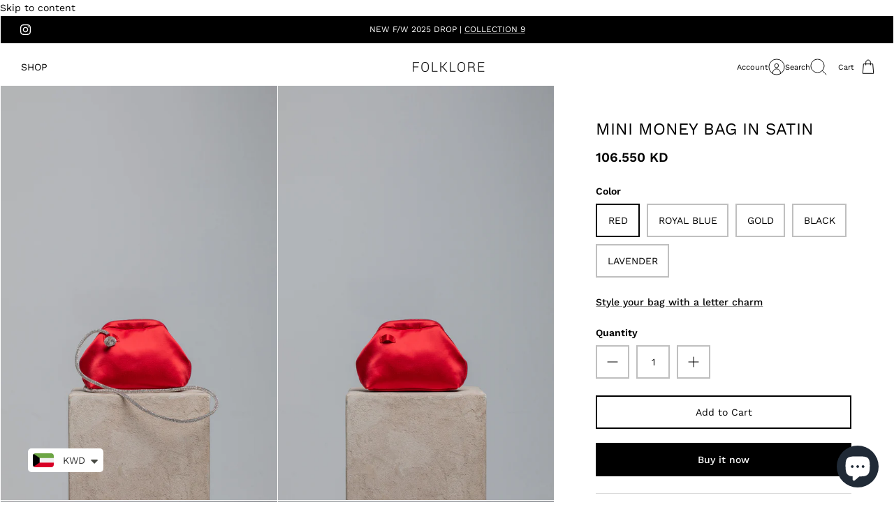

--- FILE ---
content_type: text/html; charset=utf-8
request_url: https://folklorethelabel.com/collections/collection-6/products/mini-money-bag-in-satin
body_size: 44748
content:
<!DOCTYPE html><html lang="en" dir="ltr" class="no-js">
<head>
  <!-- Mode 5.1.0 -->

  <title>Mini Money Bag in Satin &ndash; FOLKLORE THE LABEL</title>

  <meta charset="utf-8" />
<meta name="viewport" content="width=device-width,initial-scale=1.0" />
<meta http-equiv="X-UA-Compatible" content="IE=edge">

<link rel="preconnect" href="https://cdn.shopify.com" crossorigin>
<link rel="preconnect" href="https://fonts.shopify.com" crossorigin>
<link rel="preconnect" href="https://monorail-edge.shopifysvc.com"><link rel="preload" as="font" href="//folklorethelabel.com/cdn/fonts/work_sans/worksans_n4.b7973b3d07d0ace13de1b1bea9c45759cdbe12cf.woff2" type="font/woff2" crossorigin><link rel="preload" as="font" href="//folklorethelabel.com/cdn/fonts/work_sans/worksans_n4.b7973b3d07d0ace13de1b1bea9c45759cdbe12cf.woff2" type="font/woff2" crossorigin><link rel="preload" as="font" href="//folklorethelabel.com/cdn/fonts/work_sans/worksans_n4.b7973b3d07d0ace13de1b1bea9c45759cdbe12cf.woff2" type="font/woff2" crossorigin><link rel="preload" as="font" href="//folklorethelabel.com/cdn/fonts/work_sans/worksans_n4.b7973b3d07d0ace13de1b1bea9c45759cdbe12cf.woff2" type="font/woff2" crossorigin><link rel="preload" href="//folklorethelabel.com/cdn/shop/t/24/assets/vendor.min.js?v=171821347312696842561765217830" as="script">
<link rel="preload" href="//folklorethelabel.com/cdn/shop/t/24/assets/theme.js?v=82202517958665340961765217830" as="script"><link rel="canonical" href="https://folklorethelabel.com/products/mini-money-bag-in-satin" /><link rel="icon" href="//folklorethelabel.com/cdn/shop/files/favicon.png?crop=center&height=48&v=1665735860&width=48" type="image/png"><meta name="description" content="Mini Money Bag made in Raso Napoles Satin blend with cotton lining canvas and Rhinestones encrusted handle. This bag comes in Red, Royal Blue, Gold, Black and Lavender.">
<style>
    @font-face {
  font-family: "Work Sans";
  font-weight: 400;
  font-style: normal;
  font-display: fallback;
  src: url("//folklorethelabel.com/cdn/fonts/work_sans/worksans_n4.b7973b3d07d0ace13de1b1bea9c45759cdbe12cf.woff2") format("woff2"),
       url("//folklorethelabel.com/cdn/fonts/work_sans/worksans_n4.cf5ceb1e6d373a9505e637c1aff0a71d0959556d.woff") format("woff");
}

    @font-face {
  font-family: "Work Sans";
  font-weight: 700;
  font-style: normal;
  font-display: fallback;
  src: url("//folklorethelabel.com/cdn/fonts/work_sans/worksans_n7.e2cf5bd8f2c7e9d30c030f9ea8eafc69f5a92f7b.woff2") format("woff2"),
       url("//folklorethelabel.com/cdn/fonts/work_sans/worksans_n7.20f1c80359e7f7b4327b81543e1acb5c32cd03cd.woff") format("woff");
}

    @font-face {
  font-family: "Work Sans";
  font-weight: 600;
  font-style: normal;
  font-display: fallback;
  src: url("//folklorethelabel.com/cdn/fonts/work_sans/worksans_n6.75811c3bd5161ea6e3ceb2d48ca889388f9bd5fe.woff2") format("woff2"),
       url("//folklorethelabel.com/cdn/fonts/work_sans/worksans_n6.defcf26f28f3fa3df4555714d3f2e0f1217d7772.woff") format("woff");
}

    @font-face {
  font-family: "Work Sans";
  font-weight: 500;
  font-style: normal;
  font-display: fallback;
  src: url("//folklorethelabel.com/cdn/fonts/work_sans/worksans_n5.42fc03d7028ac0f31a2ddf10d4a2904a7483a1c4.woff2") format("woff2"),
       url("//folklorethelabel.com/cdn/fonts/work_sans/worksans_n5.1f79bf93aa21696aa0428c88e39fb9f946295341.woff") format("woff");
}

    @font-face {
  font-family: "Work Sans";
  font-weight: 400;
  font-style: italic;
  font-display: fallback;
  src: url("//folklorethelabel.com/cdn/fonts/work_sans/worksans_i4.16ff51e3e71fc1d09ff97b9ff9ccacbeeb384ec4.woff2") format("woff2"),
       url("//folklorethelabel.com/cdn/fonts/work_sans/worksans_i4.ed4a1418cba5b7f04f79e4d5c8a5f1a6bd34f23b.woff") format("woff");
}

    @font-face {
  font-family: "Work Sans";
  font-weight: 700;
  font-style: italic;
  font-display: fallback;
  src: url("//folklorethelabel.com/cdn/fonts/work_sans/worksans_i7.7cdba6320b03c03dcaa365743a4e0e729fe97e54.woff2") format("woff2"),
       url("//folklorethelabel.com/cdn/fonts/work_sans/worksans_i7.42a9f4016982495f4c0b0fb3dc64cf8f2d0c3eaa.woff") format("woff");
}

    @font-face {
  font-family: "Work Sans";
  font-weight: 400;
  font-style: normal;
  font-display: fallback;
  src: url("//folklorethelabel.com/cdn/fonts/work_sans/worksans_n4.b7973b3d07d0ace13de1b1bea9c45759cdbe12cf.woff2") format("woff2"),
       url("//folklorethelabel.com/cdn/fonts/work_sans/worksans_n4.cf5ceb1e6d373a9505e637c1aff0a71d0959556d.woff") format("woff");
}

    @font-face {
  font-family: "Work Sans";
  font-weight: 400;
  font-style: normal;
  font-display: fallback;
  src: url("//folklorethelabel.com/cdn/fonts/work_sans/worksans_n4.b7973b3d07d0ace13de1b1bea9c45759cdbe12cf.woff2") format("woff2"),
       url("//folklorethelabel.com/cdn/fonts/work_sans/worksans_n4.cf5ceb1e6d373a9505e637c1aff0a71d0959556d.woff") format("woff");
}

    @font-face {
  font-family: "Work Sans";
  font-weight: 400;
  font-style: normal;
  font-display: fallback;
  src: url("//folklorethelabel.com/cdn/fonts/work_sans/worksans_n4.b7973b3d07d0ace13de1b1bea9c45759cdbe12cf.woff2") format("woff2"),
       url("//folklorethelabel.com/cdn/fonts/work_sans/worksans_n4.cf5ceb1e6d373a9505e637c1aff0a71d0959556d.woff") format("woff");
}

    @font-face {
  font-family: "Work Sans";
  font-weight: 600;
  font-style: normal;
  font-display: fallback;
  src: url("//folklorethelabel.com/cdn/fonts/work_sans/worksans_n6.75811c3bd5161ea6e3ceb2d48ca889388f9bd5fe.woff2") format("woff2"),
       url("//folklorethelabel.com/cdn/fonts/work_sans/worksans_n6.defcf26f28f3fa3df4555714d3f2e0f1217d7772.woff") format("woff");
}

    @font-face {
  font-family: Cardo;
  font-weight: 700;
  font-style: normal;
  font-display: fallback;
  src: url("//folklorethelabel.com/cdn/fonts/cardo/cardo_n7.d1764502b55968f897125797ed59f6abd5dc8593.woff2") format("woff2"),
       url("//folklorethelabel.com/cdn/fonts/cardo/cardo_n7.b5d64d4147ade913d679fed9918dc44cbe8121d2.woff") format("woff");
}

  </style>

  <meta property="og:site_name" content="FOLKLORE THE LABEL">
<meta property="og:url" content="https://folklorethelabel.com/products/mini-money-bag-in-satin">
<meta property="og:title" content="Mini Money Bag in Satin">
<meta property="og:type" content="product">
<meta property="og:description" content="Mini Money Bag made in Raso Napoles Satin blend with cotton lining canvas and Rhinestones encrusted handle. This bag comes in Red, Royal Blue, Gold, Black and Lavender."><meta property="og:image" content="http://folklorethelabel.com/cdn/shop/products/6_1200x1200.jpg?v=1664123773">
  <meta property="og:image:secure_url" content="https://folklorethelabel.com/cdn/shop/products/6_1200x1200.jpg?v=1664123773">
  <meta property="og:image:width" content="2000">
  <meta property="og:image:height" content="3000"><meta property="og:price:amount" content="106.55">
  <meta property="og:price:currency" content="KWD"><meta name="twitter:card" content="summary_large_image">
<meta name="twitter:title" content="Mini Money Bag in Satin">
<meta name="twitter:description" content="Mini Money Bag made in Raso Napoles Satin blend with cotton lining canvas and Rhinestones encrusted handle. This bag comes in Red, Royal Blue, Gold, Black and Lavender.">


  <link href="//folklorethelabel.com/cdn/shop/t/24/assets/styles.css?v=176042927895343924971765217843" rel="stylesheet" type="text/css" media="all" />
<script>
    document.documentElement.className = document.documentElement.className.replace('no-js', 'js');
    window.theme = window.theme || {};
    theme.money_format_with_product_code_preference = "{{amount}}0 KD";
    theme.money_format = "{{amount}}0 KD";
    theme.strings = {
      previous: "Previous",
      next: "Next",
      addressError: "Error looking up that address",
      addressNoResults: "No results for that address",
      addressQueryLimit: "You have exceeded the Google API usage limit. Consider upgrading to a \u003ca href=\"https:\/\/developers.google.com\/maps\/premium\/usage-limits\"\u003ePremium Plan\u003c\/a\u003e.",
      authError: "There was a problem authenticating your Google Maps API Key.",
      icon_labels_left: "Left",
      icon_labels_right: "Right",
      icon_labels_down: "Down",
      icon_labels_close: "Close",
      icon_labels_plus: "Plus",
      imageSlider: "Image slider",
      cart_terms_confirmation: "You must agree to the terms and conditions before continuing.",
      cart_general_quantity_too_high: "You can only have [QUANTITY] in your cart",
      products_listing_from: "From",
      noStock: "Sold out",
      noVariant: "Unavailable",
      products_product_pick_a: "Pick a",
      general_navigation_menu_toggle_aria_label: "Toggle menu",
      general_accessibility_labels_close: "Close",
      products_product_added_to_cart: "Added to cart",
      general_quick_search_pages: "Pages",
      general_quick_search_no_results: "Sorry, we couldn\u0026#39;t find any results"
    };
    theme.routes = {
      search_url: '/search',
      cart_url: '/cart',
      cart_add_url: '/cart/add.js',
      cart_change_url: '/cart/change.js',
      cart_update_url: '/cart/update.js',
      predictive_search_url: '/search/suggest'
    };
    theme.settings = {
      cart_type: "drawer",
      after_add_to_cart: "drawer",
      quickbuy_style: "button-quick-add",
      quickbuy_visibility: "hover",
      avoid_orphans: true,
      qb_enable_sticky_cols: true,
      show_search_suggestions: true
    };

    theme.enqueueStyleUpdateQueue = [];
    theme.enqueueStyleUpdateTimeoutId = null;
    theme.enqueueStyleUpdate = (cb) => {
      clearTimeout(theme.enqueueStyleUpdateTimeoutId);
      theme.enqueueStyleUpdateQueue.push(cb);
      theme.enqueueStyleUpdateTimeoutId = setTimeout(() => {
        while (theme.enqueueStyleUpdateQueue.length > 0) {
          theme.enqueueStyleUpdateQueue.pop()();
        }
      }, 0);
    }
  </script>

  <script src="//folklorethelabel.com/cdn/shop/t/24/assets/vendor.min.js?v=171821347312696842561765217830" defer></script>
  <script src="//folklorethelabel.com/cdn/shop/t/24/assets/theme.js?v=82202517958665340961765217830" defer></script>

  <script>window.performance && window.performance.mark && window.performance.mark('shopify.content_for_header.start');</script><meta name="google-site-verification" content="2sA6S4Zz8ifoBeeHNBihi5raZbsqBiOPKqgQbwUfgr4">
<meta id="shopify-digital-wallet" name="shopify-digital-wallet" content="/32425377929/digital_wallets/dialog">
<link rel="alternate" hreflang="x-default" href="https://folklorethelabel.com/products/mini-money-bag-in-satin">
<link rel="alternate" hreflang="en" href="https://folklorethelabel.com/products/mini-money-bag-in-satin">
<link rel="alternate" hreflang="ar" href="https://folklorethelabel.com/ar/products/mini-money-bag-in-satin">
<link rel="alternate" type="application/json+oembed" href="https://folklorethelabel.com/products/mini-money-bag-in-satin.oembed">
<script async="async" src="/checkouts/internal/preloads.js?locale=en-US"></script>
<script id="shopify-features" type="application/json">{"accessToken":"ec096d7ae986332edd5a20586059b0e4","betas":["rich-media-storefront-analytics"],"domain":"folklorethelabel.com","predictiveSearch":true,"shopId":32425377929,"locale":"en"}</script>
<script>var Shopify = Shopify || {};
Shopify.shop = "folklore-the-label.myshopify.com";
Shopify.locale = "en";
Shopify.currency = {"active":"KWD","rate":"1.0"};
Shopify.country = "US";
Shopify.theme = {"name":"Mode | 01.26 (Live)","id":151091511459,"schema_name":"Mode","schema_version":"5.1.0","theme_store_id":1578,"role":"main"};
Shopify.theme.handle = "null";
Shopify.theme.style = {"id":null,"handle":null};
Shopify.cdnHost = "folklorethelabel.com/cdn";
Shopify.routes = Shopify.routes || {};
Shopify.routes.root = "/";</script>
<script type="module">!function(o){(o.Shopify=o.Shopify||{}).modules=!0}(window);</script>
<script>!function(o){function n(){var o=[];function n(){o.push(Array.prototype.slice.apply(arguments))}return n.q=o,n}var t=o.Shopify=o.Shopify||{};t.loadFeatures=n(),t.autoloadFeatures=n()}(window);</script>
<script id="shop-js-analytics" type="application/json">{"pageType":"product"}</script>
<script defer="defer" async type="module" src="//folklorethelabel.com/cdn/shopifycloud/shop-js/modules/v2/client.init-shop-cart-sync_BN7fPSNr.en.esm.js"></script>
<script defer="defer" async type="module" src="//folklorethelabel.com/cdn/shopifycloud/shop-js/modules/v2/chunk.common_Cbph3Kss.esm.js"></script>
<script defer="defer" async type="module" src="//folklorethelabel.com/cdn/shopifycloud/shop-js/modules/v2/chunk.modal_DKumMAJ1.esm.js"></script>
<script type="module">
  await import("//folklorethelabel.com/cdn/shopifycloud/shop-js/modules/v2/client.init-shop-cart-sync_BN7fPSNr.en.esm.js");
await import("//folklorethelabel.com/cdn/shopifycloud/shop-js/modules/v2/chunk.common_Cbph3Kss.esm.js");
await import("//folklorethelabel.com/cdn/shopifycloud/shop-js/modules/v2/chunk.modal_DKumMAJ1.esm.js");

  window.Shopify.SignInWithShop?.initShopCartSync?.({"fedCMEnabled":true,"windoidEnabled":true});

</script>
<script>(function() {
  var isLoaded = false;
  function asyncLoad() {
    if (isLoaded) return;
    isLoaded = true;
    var urls = ["https:\/\/intg.snapchat.com\/shopify\/shopify-scevent-init.js?id=de9c3ec4-7c95-4902-886e-086290b0422f\u0026shop=folklore-the-label.myshopify.com","https:\/\/cdn.nfcube.com\/instafeed-9bc4c64f4bf0bd81a345ad8c7c7bba04.js?shop=folklore-the-label.myshopify.com","https:\/\/cdn.shopify.com\/s\/files\/1\/0449\/2568\/1820\/t\/4\/assets\/booster_currency.js?v=1624978055\u0026shop=folklore-the-label.myshopify.com","https:\/\/cdn.shopify.com\/s\/files\/1\/0449\/2568\/1820\/t\/4\/assets\/booster_currency.js?v=1624978055\u0026shop=folklore-the-label.myshopify.com","https:\/\/cdn.productcustomizer.com\/storefront\/production-product-customizer-v2.js?shop=folklore-the-label.myshopify.com"];
    for (var i = 0; i < urls.length; i++) {
      var s = document.createElement('script');
      s.type = 'text/javascript';
      s.async = true;
      s.src = urls[i];
      var x = document.getElementsByTagName('script')[0];
      x.parentNode.insertBefore(s, x);
    }
  };
  if(window.attachEvent) {
    window.attachEvent('onload', asyncLoad);
  } else {
    window.addEventListener('load', asyncLoad, false);
  }
})();</script>
<script id="__st">var __st={"a":32425377929,"offset":10800,"reqid":"185f1553-6d7c-41bc-82f0-5107a859cec3-1769901392","pageurl":"folklorethelabel.com\/collections\/collection-6\/products\/mini-money-bag-in-satin","u":"56cd55a257d8","p":"product","rtyp":"product","rid":7855193292963};</script>
<script>window.ShopifyPaypalV4VisibilityTracking = true;</script>
<script id="captcha-bootstrap">!function(){'use strict';const t='contact',e='account',n='new_comment',o=[[t,t],['blogs',n],['comments',n],[t,'customer']],c=[[e,'customer_login'],[e,'guest_login'],[e,'recover_customer_password'],[e,'create_customer']],r=t=>t.map((([t,e])=>`form[action*='/${t}']:not([data-nocaptcha='true']) input[name='form_type'][value='${e}']`)).join(','),a=t=>()=>t?[...document.querySelectorAll(t)].map((t=>t.form)):[];function s(){const t=[...o],e=r(t);return a(e)}const i='password',u='form_key',d=['recaptcha-v3-token','g-recaptcha-response','h-captcha-response',i],f=()=>{try{return window.sessionStorage}catch{return}},m='__shopify_v',_=t=>t.elements[u];function p(t,e,n=!1){try{const o=window.sessionStorage,c=JSON.parse(o.getItem(e)),{data:r}=function(t){const{data:e,action:n}=t;return t[m]||n?{data:e,action:n}:{data:t,action:n}}(c);for(const[e,n]of Object.entries(r))t.elements[e]&&(t.elements[e].value=n);n&&o.removeItem(e)}catch(o){console.error('form repopulation failed',{error:o})}}const l='form_type',E='cptcha';function T(t){t.dataset[E]=!0}const w=window,h=w.document,L='Shopify',v='ce_forms',y='captcha';let A=!1;((t,e)=>{const n=(g='f06e6c50-85a8-45c8-87d0-21a2b65856fe',I='https://cdn.shopify.com/shopifycloud/storefront-forms-hcaptcha/ce_storefront_forms_captcha_hcaptcha.v1.5.2.iife.js',D={infoText:'Protected by hCaptcha',privacyText:'Privacy',termsText:'Terms'},(t,e,n)=>{const o=w[L][v],c=o.bindForm;if(c)return c(t,g,e,D).then(n);var r;o.q.push([[t,g,e,D],n]),r=I,A||(h.body.append(Object.assign(h.createElement('script'),{id:'captcha-provider',async:!0,src:r})),A=!0)});var g,I,D;w[L]=w[L]||{},w[L][v]=w[L][v]||{},w[L][v].q=[],w[L][y]=w[L][y]||{},w[L][y].protect=function(t,e){n(t,void 0,e),T(t)},Object.freeze(w[L][y]),function(t,e,n,w,h,L){const[v,y,A,g]=function(t,e,n){const i=e?o:[],u=t?c:[],d=[...i,...u],f=r(d),m=r(i),_=r(d.filter((([t,e])=>n.includes(e))));return[a(f),a(m),a(_),s()]}(w,h,L),I=t=>{const e=t.target;return e instanceof HTMLFormElement?e:e&&e.form},D=t=>v().includes(t);t.addEventListener('submit',(t=>{const e=I(t);if(!e)return;const n=D(e)&&!e.dataset.hcaptchaBound&&!e.dataset.recaptchaBound,o=_(e),c=g().includes(e)&&(!o||!o.value);(n||c)&&t.preventDefault(),c&&!n&&(function(t){try{if(!f())return;!function(t){const e=f();if(!e)return;const n=_(t);if(!n)return;const o=n.value;o&&e.removeItem(o)}(t);const e=Array.from(Array(32),(()=>Math.random().toString(36)[2])).join('');!function(t,e){_(t)||t.append(Object.assign(document.createElement('input'),{type:'hidden',name:u})),t.elements[u].value=e}(t,e),function(t,e){const n=f();if(!n)return;const o=[...t.querySelectorAll(`input[type='${i}']`)].map((({name:t})=>t)),c=[...d,...o],r={};for(const[a,s]of new FormData(t).entries())c.includes(a)||(r[a]=s);n.setItem(e,JSON.stringify({[m]:1,action:t.action,data:r}))}(t,e)}catch(e){console.error('failed to persist form',e)}}(e),e.submit())}));const S=(t,e)=>{t&&!t.dataset[E]&&(n(t,e.some((e=>e===t))),T(t))};for(const o of['focusin','change'])t.addEventListener(o,(t=>{const e=I(t);D(e)&&S(e,y())}));const B=e.get('form_key'),M=e.get(l),P=B&&M;t.addEventListener('DOMContentLoaded',(()=>{const t=y();if(P)for(const e of t)e.elements[l].value===M&&p(e,B);[...new Set([...A(),...v().filter((t=>'true'===t.dataset.shopifyCaptcha))])].forEach((e=>S(e,t)))}))}(h,new URLSearchParams(w.location.search),n,t,e,['guest_login'])})(!0,!0)}();</script>
<script integrity="sha256-4kQ18oKyAcykRKYeNunJcIwy7WH5gtpwJnB7kiuLZ1E=" data-source-attribution="shopify.loadfeatures" defer="defer" src="//folklorethelabel.com/cdn/shopifycloud/storefront/assets/storefront/load_feature-a0a9edcb.js" crossorigin="anonymous"></script>
<script data-source-attribution="shopify.dynamic_checkout.dynamic.init">var Shopify=Shopify||{};Shopify.PaymentButton=Shopify.PaymentButton||{isStorefrontPortableWallets:!0,init:function(){window.Shopify.PaymentButton.init=function(){};var t=document.createElement("script");t.src="https://folklorethelabel.com/cdn/shopifycloud/portable-wallets/latest/portable-wallets.en.js",t.type="module",document.head.appendChild(t)}};
</script>
<script data-source-attribution="shopify.dynamic_checkout.buyer_consent">
  function portableWalletsHideBuyerConsent(e){var t=document.getElementById("shopify-buyer-consent"),n=document.getElementById("shopify-subscription-policy-button");t&&n&&(t.classList.add("hidden"),t.setAttribute("aria-hidden","true"),n.removeEventListener("click",e))}function portableWalletsShowBuyerConsent(e){var t=document.getElementById("shopify-buyer-consent"),n=document.getElementById("shopify-subscription-policy-button");t&&n&&(t.classList.remove("hidden"),t.removeAttribute("aria-hidden"),n.addEventListener("click",e))}window.Shopify?.PaymentButton&&(window.Shopify.PaymentButton.hideBuyerConsent=portableWalletsHideBuyerConsent,window.Shopify.PaymentButton.showBuyerConsent=portableWalletsShowBuyerConsent);
</script>
<script>
  function portableWalletsCleanup(e){e&&e.src&&console.error("Failed to load portable wallets script "+e.src);var t=document.querySelectorAll("shopify-accelerated-checkout .shopify-payment-button__skeleton, shopify-accelerated-checkout-cart .wallet-cart-button__skeleton"),e=document.getElementById("shopify-buyer-consent");for(let e=0;e<t.length;e++)t[e].remove();e&&e.remove()}function portableWalletsNotLoadedAsModule(e){e instanceof ErrorEvent&&"string"==typeof e.message&&e.message.includes("import.meta")&&"string"==typeof e.filename&&e.filename.includes("portable-wallets")&&(window.removeEventListener("error",portableWalletsNotLoadedAsModule),window.Shopify.PaymentButton.failedToLoad=e,"loading"===document.readyState?document.addEventListener("DOMContentLoaded",window.Shopify.PaymentButton.init):window.Shopify.PaymentButton.init())}window.addEventListener("error",portableWalletsNotLoadedAsModule);
</script>

<script type="module" src="https://folklorethelabel.com/cdn/shopifycloud/portable-wallets/latest/portable-wallets.en.js" onError="portableWalletsCleanup(this)" crossorigin="anonymous"></script>
<script nomodule>
  document.addEventListener("DOMContentLoaded", portableWalletsCleanup);
</script>

<link id="shopify-accelerated-checkout-styles" rel="stylesheet" media="screen" href="https://folklorethelabel.com/cdn/shopifycloud/portable-wallets/latest/accelerated-checkout-backwards-compat.css" crossorigin="anonymous">
<style id="shopify-accelerated-checkout-cart">
        #shopify-buyer-consent {
  margin-top: 1em;
  display: inline-block;
  width: 100%;
}

#shopify-buyer-consent.hidden {
  display: none;
}

#shopify-subscription-policy-button {
  background: none;
  border: none;
  padding: 0;
  text-decoration: underline;
  font-size: inherit;
  cursor: pointer;
}

#shopify-subscription-policy-button::before {
  box-shadow: none;
}

      </style>
<script id="sections-script" data-sections="related-products" defer="defer" src="//folklorethelabel.com/cdn/shop/t/24/compiled_assets/scripts.js?v=1174"></script>
<script>window.performance && window.performance.mark && window.performance.mark('shopify.content_for_header.end');</script>
<!-- BEGIN app block: shopify://apps/varia-variants-on-collection/blocks/app-embed/f02b93b5-bd75-4d2b-b5d3-f13575a5d9da -->


<div class="gsdatacontb" style="display: none !important; opacity: 0 !important;">
  
  <div style="display: none !important;" class="gsProductVariants" gsProductHandler="mini-money-bag-in-diamond" > 

    
      
    <p filtermatch="true" vcontinue="deny" vquantity="65" vavailable="true" variantpriceid="43293059907747" originalcompprice='0 KD' originalprice='125.500 KD' minprice='125.500 KD' comparePrice='' variantPrice='125.500 KD'></p>
    <p varianttitleid="43293059907747" sizeoptionnr="0" optionuidtwo="7875539075235" optiontwo="" originaltitle="Mini Money Bag in Diamonds" variantTitle="BLACK" optionuid="7875539075235BLACK"></p>
       <span variantid="43293059907747"      imgwidth="2000" imgheight="3000" gsvariantimage="//folklorethelabel.com/cdn/shop/products/diamondbag_256x.jpg?v=1678740242"></span>
    
  </div>
  <div style="display: none !important;" class="gsProductVariants" gsProductHandler="mini-loop-bag-in-diamonds" > 

    
      
    <p filtermatch="true" vcontinue="deny" vquantity="13" vavailable="true" variantpriceid="42987965382819" originalcompprice='0 KD' originalprice='127 KD' minprice='127 KD' comparePrice='' variantPrice='127 KD'></p>
    <p varianttitleid="42987965382819" sizeoptionnr="0" optionuidtwo="7854928789667" optiontwo="" originaltitle="Mini Loop Bag in Diamonds" variantTitle="BLACK" optionuid="7854928789667BLACK"></p>
       <span variantid="42987965382819"      imgwidth="2000" imgheight="3000" gsvariantimage="//folklorethelabel.com/cdn/shop/products/4_256x.jpg?v=1678740187"></span>
    
  </div>
  <div style="display: none !important;" class="gsProductVariants" gsProductHandler="mini-kyklos-iin-black-with-diamond-fringes" > 

    
      
    <p filtermatch="true" vcontinue="deny" vquantity="15" vavailable="true" variantpriceid="42926771699875" originalcompprice='0 KD' originalprice='138 KD' minprice='138 KD' comparePrice='' variantPrice='138 KD'></p>
    <p varianttitleid="42926771699875" sizeoptionnr="0" optionuidtwo="7842594455715" optiontwo="" originaltitle="Mini Kyklos with Diamond Fringes" variantTitle="Black" optionuid="7842594455715Black"></p>
       <span variantid="42926771699875"      imgwidth="2000" imgheight="3000" gsvariantimage="//folklorethelabel.com/cdn/shop/products/mini-kyklos-with-diamond-fringes-handbags-folklore-the-label-black-121195_256x.jpg?v=1696765411"></span>
    
  </div>
  <div style="display: none !important;" class="gsProductVariants" gsProductHandler="loop-bag-in-black-with-fringes" > 

    
      
    <p filtermatch="true" vcontinue="deny" vquantity="12" vavailable="true" variantpriceid="42996612792483" originalcompprice='0 KD' originalprice='159 KD' minprice='159 KD' comparePrice='' variantPrice='159 KD'></p>
    <p varianttitleid="42996612792483" sizeoptionnr="0" optionuidtwo="7880772780195" optiontwo="" originaltitle="Loop Bag in Black with Fringes" variantTitle="Black" optionuid="7880772780195Black"></p>
       <span variantid="42996612792483"      imgwidth="2000" imgheight="3000" gsvariantimage="//folklorethelabel.com/cdn/shop/products/10_e986560c-0cea-482a-b751-5c7b0b9dba2b_256x.jpg?v=1678739929"></span>
    
  </div>
  <div style="display: none !important;" class="gsProductVariants" gsProductHandler="mini-money-bag-in-satin" > 

    
      
    <p filtermatch="true" vcontinue="deny" vquantity="47" vavailable="true" variantpriceid="42929693065379" originalcompprice='0 KD' originalprice='106.550 KD' minprice='106.550 KD' comparePrice='' variantPrice='106.550 KD'></p>
    <p varianttitleid="42929693065379" sizeoptionnr="0" optionuidtwo="7855193292963" optiontwo="" originaltitle="Mini Money Bag in Satin" variantTitle="RED" optionuid="7855193292963RED"></p>
       <span variantid="42929693065379"      imgwidth="2000" imgheight="3000" gsvariantimage="//folklorethelabel.com/cdn/shop/products/6_256x.jpg?v=1664123773"></span>
    
      
    <p filtermatch="true" vcontinue="deny" vquantity="45" vavailable="true" variantpriceid="42929693032611" originalcompprice='0 KD' originalprice='106.550 KD' minprice='106.550 KD' comparePrice='' variantPrice='106.550 KD'></p>
    <p varianttitleid="42929693032611" sizeoptionnr="0" optionuidtwo="7855193292963" optiontwo="" originaltitle="Mini Money Bag in Satin" variantTitle="ROYAL BLUE" optionuid="7855193292963ROYAL BLUE"></p>
       <span variantid="42929693032611"      imgwidth="2000" imgheight="3000" gsvariantimage="//folklorethelabel.com/cdn/shop/products/collection6moneyroyal_256x.jpg?v=1664123773"></span>
    
      
    <p filtermatch="true" vcontinue="deny" vquantity="27" vavailable="true" variantpriceid="42929693098147" originalcompprice='0 KD' originalprice='106.550 KD' minprice='106.550 KD' comparePrice='' variantPrice='106.550 KD'></p>
    <p varianttitleid="42929693098147" sizeoptionnr="0" optionuidtwo="7855193292963" optiontwo="" originaltitle="Mini Money Bag in Satin" variantTitle="GOLD" optionuid="7855193292963GOLD"></p>
       <span variantid="42929693098147"      imgwidth="2000" imgheight="3000" gsvariantimage="//folklorethelabel.com/cdn/shop/products/collection6moneygold_256x.jpg?v=1664135181"></span>
    
      
    <p filtermatch="true" vcontinue="deny" vquantity="20" vavailable="true" variantpriceid="42929693130915" originalcompprice='0 KD' originalprice='106.550 KD' minprice='106.550 KD' comparePrice='' variantPrice='106.550 KD'></p>
    <p varianttitleid="42929693130915" sizeoptionnr="0" optionuidtwo="7855193292963" optiontwo="" originaltitle="Mini Money Bag in Satin" variantTitle="BLACK" optionuid="7855193292963BLACK"></p>
       <span variantid="42929693130915"      imgwidth="2000" imgheight="3000" gsvariantimage="//folklorethelabel.com/cdn/shop/products/collection6moneyblack_256x.jpg?v=1664123773"></span>
    
      
    <p filtermatch="true" vcontinue="deny" vquantity="42" vavailable="true" variantpriceid="42929693163683" originalcompprice='0 KD' originalprice='106.550 KD' minprice='106.550 KD' comparePrice='' variantPrice='106.550 KD'></p>
    <p varianttitleid="42929693163683" sizeoptionnr="0" optionuidtwo="7855193292963" optiontwo="" originaltitle="Mini Money Bag in Satin" variantTitle="LAVENDER" optionuid="7855193292963LAVENDER"></p>
       <span variantid="42929693163683"      imgwidth="2000" imgheight="3000" gsvariantimage="//folklorethelabel.com/cdn/shop/products/collection6moneyinlavendar_256x.jpg?v=1664123773"></span>
    
  </div>
  <div style="display: none !important;" class="gsProductVariants" gsProductHandler="mini-loop-bag-in-satin" > 

    
      
    <p filtermatch="true" vcontinue="deny" vquantity="29" vavailable="true" variantpriceid="42928567353507" originalcompprice='0 KD' originalprice='106.550 KD' minprice='106.550 KD' comparePrice='' variantPrice='106.550 KD'></p>
    <p varianttitleid="42928567353507" sizeoptionnr="0" optionuidtwo="7842591047843" optiontwo="" originaltitle="Mini Loop Bag in Satin" variantTitle="ROYAL BLUE" optionuid="7842591047843ROYAL BLUE"></p>
       <span variantid="42928567353507"      imgwidth="2000" imgheight="3000" gsvariantimage="//folklorethelabel.com/cdn/shop/products/mini-loop-bag-in-satin-handbags-folklore-the-label-royal-blue-997087_256x.jpg?v=1696765390"></span>
    
      
    <p filtermatch="true" vcontinue="deny" vquantity="5" vavailable="true" variantpriceid="42928565354659" originalcompprice='0 KD' originalprice='106.550 KD' minprice='106.550 KD' comparePrice='' variantPrice='106.550 KD'></p>
    <p varianttitleid="42928565354659" sizeoptionnr="0" optionuidtwo="7842591047843" optiontwo="" originaltitle="Mini Loop Bag in Satin" variantTitle="RED" optionuid="7842591047843RED"></p>
       <span variantid="42928565354659"      imgwidth="2000" imgheight="3000" gsvariantimage="//folklorethelabel.com/cdn/shop/products/mini-loop-bag-in-satin-handbags-folklore-the-label-red-303409_256x.jpg?v=1696765340"></span>
    
      
    <p filtermatch="true" vcontinue="deny" vquantity="1" vavailable="true" variantpriceid="42928598253731" originalcompprice='0 KD' originalprice='106.550 KD' minprice='106.550 KD' comparePrice='' variantPrice='106.550 KD'></p>
    <p varianttitleid="42928598253731" sizeoptionnr="0" optionuidtwo="7842591047843" optiontwo="" originaltitle="Mini Loop Bag in Satin" variantTitle="BLACK" optionuid="7842591047843BLACK"></p>
       <span variantid="42928598253731"      imgwidth="2000" imgheight="3000" gsvariantimage="//folklorethelabel.com/cdn/shop/products/mini-loop-bag-in-satin-handbags-folklore-the-label-black-445136_256x.jpg?v=1696765345"></span>
    
      
    <p filtermatch="true" vcontinue="deny" vquantity="21" vavailable="true" variantpriceid="42928598286499" originalcompprice='0 KD' originalprice='106.550 KD' minprice='106.550 KD' comparePrice='' variantPrice='106.550 KD'></p>
    <p varianttitleid="42928598286499" sizeoptionnr="0" optionuidtwo="7842591047843" optiontwo="" originaltitle="Mini Loop Bag in Satin" variantTitle="LAVENDER" optionuid="7842591047843LAVENDER"></p>
       <span variantid="42928598286499"      imgwidth="2000" imgheight="3000" gsvariantimage="//folklorethelabel.com/cdn/shop/products/mini-loop-bag-in-satin-handbags-folklore-the-label-lavender-686682_256x.jpg?v=1696765374"></span>
    
      
    <p filtermatch="true" vcontinue="deny" vquantity="4" vavailable="true" variantpriceid="43998689034403" originalcompprice='0 KD' originalprice='106.550 KD' minprice='106.550 KD' comparePrice='' variantPrice='106.550 KD'></p>
    <p varianttitleid="43998689034403" sizeoptionnr="0" optionuidtwo="7842591047843" optiontwo="" originaltitle="Mini Loop Bag in Satin" variantTitle="GOLD" optionuid="7842591047843GOLD"></p>
       <span variantid="43998689034403"      imgwidth="2000" imgheight="3000" gsvariantimage="//folklorethelabel.com/cdn/shop/products/mini-loop-bag-in-satin-handbags-folklore-the-label-gold-203222_256x.jpg?v=1696765357"></span>
    
  </div>
  
        <div style="display: none !important;" class="gsProductImages" >
         
                                        <span gsProductHandle="mini-money-bag-in-diamond" firstImage="//folklorethelabel.com/cdn/shop/products/diamondbag_256x.jpg?v=1678740242"></span>
                                 
                                        <span gsProductHandle="mini-loop-bag-in-diamonds" firstImage="//folklorethelabel.com/cdn/shop/products/4_256x.jpg?v=1678740187"></span>
                                 
                                        <span gsProductHandle="mini-kyklos-iin-black-with-diamond-fringes" firstImage="//folklorethelabel.com/cdn/shop/products/mini-kyklos-with-diamond-fringes-handbags-folklore-the-label-black-121195_256x.jpg?v=1696765411"></span>
                                 
                                        <span gsProductHandle="loop-bag-in-black-with-fringes" firstImage="//folklorethelabel.com/cdn/shop/products/10_e986560c-0cea-482a-b751-5c7b0b9dba2b_256x.jpg?v=1678739929"></span>
                                 
                                        <span gsProductHandle="mini-money-bag-in-satin" firstImage="//folklorethelabel.com/cdn/shop/products/6_256x.jpg?v=1664123773"></span>
                                 
                                        <span gsProductHandle="mini-loop-bag-in-satin" firstImage="//folklorethelabel.com/cdn/shop/products/mini-loop-bag-in-satin-handbags-folklore-the-label-royal-blue-997087_256x.jpg?v=1696765390"></span>
                                
  </div>
  </div>
     
    
<!-- END app block --><!-- BEGIN app block: shopify://apps/fontify/blocks/app-embed/334490e2-2153-4a2e-a452-e90bdeffa3cc --><link rel="preconnect" href="https://cdn.nitroapps.co" crossorigin=""><!-- app metafields --><link rel="stylesheet" href="https://fonts.googleapis.com/css2?family=Yantramanav:wght@100;300;400;500;700;900&display=swap" />
         


<style type="text/css" id="nitro-fontify" >
				 
		 
					body,h1,h2,h3,h4,h5,h6,p,a,li,*:not(.fa):not([class*="pe-"]):not(.lni):not(i[class*="iccl-"]):not(i[class*="la"]):not(i[class*="fa"]):not(.jdgm-star){
				font-family: 'Yantramanav' !important;/** end **/
				
			}
		 
	</style>
<script>
    console.log(null);
    console.log(null);
  </script><script
  type="text/javascript"
  id="fontify-scripts"
>
  
  (function () {
    // Prevent duplicate execution
    if (window.fontifyScriptInitialized) {
      return;
    }
    window.fontifyScriptInitialized = true;

    if (window.opener) {
      // Remove existing listener if any before adding new one
      if (window.fontifyMessageListener) {
        window.removeEventListener('message', window.fontifyMessageListener, false);
      }

      function watchClosedWindow() {
        let itv = setInterval(function () {
          if (!window.opener || window.opener.closed) {
            clearInterval(itv);
            window.close();
          }
        }, 1000);
      }

      // Helper function to inject scripts and links from vite-tag content
      function injectScript(encodedContent) {
        

        // Decode HTML entities
        const tempTextarea = document.createElement('textarea');
        tempTextarea.innerHTML = encodedContent;
        const viteContent = tempTextarea.value;

        // Parse HTML content
        const tempDiv = document.createElement('div');
        tempDiv.innerHTML = viteContent;

        // Track duplicates within tempDiv only
        const scriptIds = new Set();
        const scriptSrcs = new Set();
        const linkKeys = new Set();

        // Helper to clone element attributes
        function cloneAttributes(source, target) {
          Array.from(source.attributes).forEach(function(attr) {
            if (attr.name === 'crossorigin') {
              target.crossOrigin = attr.value;
            } else {
              target.setAttribute(attr.name, attr.value);
            }
          });
          if (source.textContent) {
            target.textContent = source.textContent;
          }
        }

        // Inject scripts (filter duplicates within tempDiv)
        tempDiv.querySelectorAll('script').forEach(function(script) {
          const scriptId = script.getAttribute('id');
          const scriptSrc = script.getAttribute('src');

          // Skip if duplicate in tempDiv
          if ((scriptId && scriptIds.has(scriptId)) || (scriptSrc && scriptSrcs.has(scriptSrc))) {
            return;
          }

          // Track script
          if (scriptId) scriptIds.add(scriptId);
          if (scriptSrc) scriptSrcs.add(scriptSrc);

          // Clone and inject
          const newScript = document.createElement('script');
          cloneAttributes(script, newScript);

          document.head.appendChild(newScript);
        });

        // Inject links (filter duplicates within tempDiv)
        tempDiv.querySelectorAll('link').forEach(function(link) {
          const linkHref = link.getAttribute('href');
          const linkRel = link.getAttribute('rel') || '';
          const key = linkHref + '|' + linkRel;

          // Skip if duplicate in tempDiv
          if (linkHref && linkKeys.has(key)) {
            return;
          }

          // Track link
          if (linkHref) linkKeys.add(key);

          // Clone and inject
          const newLink = document.createElement('link');
          cloneAttributes(link, newLink);
          document.head.appendChild(newLink);
        });
      }

      // Function to apply preview font data


      function receiveMessage(event) {
        watchClosedWindow();
        if (event.data.action == 'fontify_ready') {
          console.log('fontify_ready');
          injectScript(`&lt;!-- BEGIN app snippet: vite-tag --&gt;


  &lt;script src=&quot;https://cdn.shopify.com/extensions/019bafe3-77e1-7e6a-87b2-cbeff3e5cd6f/fontify-polaris-11/assets/main-B3V8Mu2P.js&quot; type=&quot;module&quot; crossorigin=&quot;anonymous&quot;&gt;&lt;/script&gt;

&lt;!-- END app snippet --&gt;
  &lt;!-- BEGIN app snippet: vite-tag --&gt;


  &lt;link href=&quot;//cdn.shopify.com/extensions/019bafe3-77e1-7e6a-87b2-cbeff3e5cd6f/fontify-polaris-11/assets/main-GVRB1u2d.css&quot; rel=&quot;stylesheet&quot; type=&quot;text/css&quot; media=&quot;all&quot; /&gt;

&lt;!-- END app snippet --&gt;
`);

        } else if (event.data.action == 'font_audit_ready') {
          injectScript(`&lt;!-- BEGIN app snippet: vite-tag --&gt;


  &lt;script src=&quot;https://cdn.shopify.com/extensions/019bafe3-77e1-7e6a-87b2-cbeff3e5cd6f/fontify-polaris-11/assets/audit-DDeWPAiq.js&quot; type=&quot;module&quot; crossorigin=&quot;anonymous&quot;&gt;&lt;/script&gt;

&lt;!-- END app snippet --&gt;
  &lt;!-- BEGIN app snippet: vite-tag --&gt;


  &lt;link href=&quot;//cdn.shopify.com/extensions/019bafe3-77e1-7e6a-87b2-cbeff3e5cd6f/fontify-polaris-11/assets/audit-CNr6hPle.css&quot; rel=&quot;stylesheet&quot; type=&quot;text/css&quot; media=&quot;all&quot; /&gt;

&lt;!-- END app snippet --&gt;
`);

        } else if (event.data.action == 'preview_font_data') {
          const fontData = event?.data || null;
          window.fontifyPreviewData = fontData;
          injectScript(`&lt;!-- BEGIN app snippet: vite-tag --&gt;


  &lt;script src=&quot;https://cdn.shopify.com/extensions/019bafe3-77e1-7e6a-87b2-cbeff3e5cd6f/fontify-polaris-11/assets/preview-CH6oXAfY.js&quot; type=&quot;module&quot; crossorigin=&quot;anonymous&quot;&gt;&lt;/script&gt;

&lt;!-- END app snippet --&gt;
`);
        }
      }

      // Store reference to listener for cleanup
      window.fontifyMessageListener = receiveMessage;
      window.addEventListener('message', receiveMessage, false);

      // Send init message when window is opened from opener
      if (window.opener) {
        window.opener.postMessage({ action: `${window.name}_init`, data: JSON.parse(JSON.stringify({})) }, '*');
      }
    }
  })();
</script>


<!-- END app block --><!-- BEGIN app block: shopify://apps/pc-product-options/blocks/pc-embed-customizer/6857ca6c-35eb-4b6f-9d58-a039f31d9406 --><!-- 
 RULES:
  ALL SCRIPTS MUST HAVE THE pc-loader-script CLASS to ensure they are not re-loaded by the js-loader.js
-->

<script>
  // Define analytics ID active variable from shop metafield
  window.pc_analytics_id_active = "" == "true";
</script>

<script class="pc-loader-script" src="https://cdn.shopify.com/extensions/019be0d5-d9ef-7e37-b9b1-4571f414a183/prod-customizer-staging-47/assets/js-loader.js"></script>
<script class="pc-loader-script" defer>
  document.addEventListener('DOMContentLoaded', () => {
    if (!window.PC_APP_BLOCKS_ACTIVE) {
      _pc_loadPCBlockCode("pc-app-embed-codeholder")
    }
  });
</script>

<template id="pc-app-embed-codeholder" style="display: none;">
<div style="display: none;">


  &lt;!-- BEGIN app snippet: product-customizer --&gt;&lt;!-- END app snippet --&gt;
  

  

  

  

  <!-- BEGIN app snippet: product-customizer --><!-- END app snippet -->
  

  

  <!-- BEGIN app snippet: product-customizer-asw -->
<link rel="preload" href="https://cdnjs.cloudflare.com/ajax/libs/animate.css/4.0.0/animate.min.css" as="style" onload="this.onload=null;this.rel='stylesheet'">
<style>
  #asw-core-loading{
    position: fixed;
    top: 50%;
    left: 0;
    z-index: 99999;
    box-shadow: 0px 0px 20px #006e52;
    background-color: #006e52;
    border-radius: 0px 5px 5px 0px;
    text-align: center;
    padding: 10px;
    color: white;
  }
  .asw-core-hidden{
    display: none !important;
  }
</style>
<div id="asw-core-loading" class="animate__animated animate__pulse animate__infinite asw-core-hidden">
  <svg version="1.0" xmlns="http://www.w3.org/2000/svg" width="45.000000pt" height="45.000000pt" viewBox="0 0 65.000000 75.000000" preserveAspectRatio="xMidYMid meet">
    <g transform="translate(0.000000,75.000000) scale(0.100000,-0.100000)" fill="#ffffff" stroke="none">
       <path d="M408 645 c-8 -19 -8 -31 0 -51 10 -21 18 -25 44 -22 17 2 33 9 36 16
          3 9 -5 12 -24 10 -21 -2 -29 2 -32 16 -6 28 12 40 39 25 13 -6 27 -17 31 -23
          5 -7 8 -6 8 4 -1 51 -81 71 -102 25z"></path>
       <path d="M320 645 c-30 -7 -71 -16 -90 -20 -19 -4 -56 -14 -82 -22 -45 -14
          -48 -17 -48 -48 0 -55 19 -58 166 -28 71 14 130 27 132 28 2 2 -4 15 -13 29
          -11 16 -15 35 -11 51 4 14 5 25 4 24 -2 0 -28 -6 -58 -14z"></path>
       <path d="M508 544 c-4 -23 -13 -46 -20 -51 -7 -6 -47 -15 -88 -22 -84 -14
          -100 -23 -83 -49 9 -16 18 -100 14 -140 0 -8 -10 -12 -23 -10 -21 3 -23 10
          -26 62 -2 32 0 66 4 75 4 9 8 24 9 34 3 26 19 34 87 41 81 10 108 21 108 46 0
          16 -5 20 -17 16 -10 -2 -91 -20 -181 -38 l-162 -32 2 -155 c2 -108 7 -156 15
          -158 8 -3 13 11 15 38 3 49 27 71 52 50 12 -10 16 -32 16 -88 0 -66 2 -74 18
          -71 13 2 18 17 22 68 5 61 6 65 30 65 22 0 26 -5 30 -39 5 -39 26 -60 34 -34
          3 7 7 34 11 60 4 34 12 51 26 59 29 15 59 -14 59 -58 0 -28 3 -33 25 -33 34 0
          36 15 33 225 -2 117 -6 166 -10 139z"></path>
    </g>
 </svg>
 <div id="asw-core-loading-text">
 </div>
</div>






  
    

    

    

    <script>
        window.aswm_on_product_page = true;
        window.product_id = `
      7855193292963
    `;
        window.this_product_variants = `42929693065379, 42929693032611, 42929693098147, 42929693130915, 42929693163683`.split(',').map(function(vid){
          return Number(vid);
        });
    </script>
  
  

  
  <script>
    function run_pc_js_init(){
      window.shopstorm = window.shopstorm || {};
      window.shopstorm.shop = window.shopstorm.shop || {};
      window.shopstorm.shop.moneyFormat = window.shopstorm.shop.moneyFormat || '{{amount}}0 KD';
      window.shopstorm.apps = window.shopstorm.apps || {};
      window.shopstorm.apps.productCustomizer = window.shopstorm.apps.productCustomizer || {};
      if (typeof(shopstorm.apps.productCustomizer.$) === 'undefined' && typeof($) !== 'undefined') { shopstorm.apps.productCustomizer.$ = $; }
      window.shopstorm.apps.productCustomizer.pricingVariantId = window.shopstorm.apps.productCustomizer.pricingVariantId || '46459082113187';
      window.shopstorm.apps.productCustomizer.options = window.shopstorm.apps.productCustomizer.options || [];
      window.shopstorm.ConditionalLogic = window.shopstorm.ConditionalLogic || {};
      shopstorm.apps.productCustomizer.options.push({ id: "7855193292963", handle: "mini-money-bag-in-satin",  title: "Mini Money Bag in Satin", data: {}, discount: 0 });
      shopstorm.ConditionalLogic.rules = (shopstorm.ConditionalLogic.rules || []).concat([]);
      shopstorm.jsSection = 'product-customizer:product-init';
      shopstorm.apps.productCustomizer.swatchTriggered = true;
      shopstorm.ConditionalLogic.$ = window.pc$;
    }
    var aswm_pp_config_data = Object.freeze(new Array(
      String(`&lt;!-- BEGIN app snippet: product-customizer --&gt;&lt;!-- END app snippet --&gt;  `).replace(/\'/g,"\\'"),
      String(`    &lt;div class=&quot;product-customizer-options aswm-mode&quot; data-product-id=&quot;4538964967560&quot; data-product-price=&quot;7800&quot; data-version=&quot;2.0.0&quot;&gt;      &lt;div class=&quot;product-customizer-loading&quot;&gt;        Loading Your Options        &lt;svg xmlns=&quot;http://www.w3.org/2000/svg&quot; xmlns:xlink=&quot;http://www.w3.org/1999/xlink&quot; style=&quot;margin: auto; background: rgb(255, 255, 255); display: block; shape-rendering: auto;&quot; width=&quot;30px&quot; height=&quot;30px&quot; viewBox=&quot;0 0 100 100&quot; preserveAspectRatio=&quot;xMidYMid&quot;&gt;          &lt;circle cx=&quot;50&quot; cy=&quot;50&quot; r=&quot;32&quot; stroke-width=&quot;8&quot; stroke=&quot;#f5323f&quot; stroke-dasharray=&quot;50.26548245743669 50.26548245743669&quot; fill=&quot;none&quot; stroke-linecap=&quot;round&quot;&gt;            &lt;animateTransform attributeName=&quot;transform&quot; type=&quot;rotate&quot; repeatCount=&quot;indefinite&quot; dur=&quot;1s&quot; keyTimes=&quot;0;1&quot; values=&quot;0 50 50;360 50 50&quot;&gt;&lt;/animateTransform&gt;          &lt;/circle&gt;        &lt;/svg&gt;      &lt;/div&gt;&lt;br&gt;&lt;br&gt;      &lt;div class=&quot;product-customizer-content&quot;&gt;      &lt;div class=&quot;product-customizer-option option-type-select &quot; data-option-id=&quot;447585&quot; data-product-option-id=&quot;9231794&quot; data-option-name=&quot;dropdown&quot;&gt;        &lt;label for=&quot;4538964967560_option_1&quot;&gt;Dropdown&lt;/label&gt;&lt;div&gt;&lt;span class=&quot;product-customizer-select-wrap&quot;&gt;          &lt;select id=&quot;4538964967560_option_1&quot; name=&quot;properties[Dropdown]&quot;&gt;            &lt;option value=&quot;&quot;&gt;Select an option&lt;/option&gt;            &lt;option value=&quot;First Choice&quot; data-index=&quot;0&quot;&gt;First Choice&lt;/option&gt;            &lt;option value=&quot;Second Choice&quot; data-index=&quot;1&quot;&gt;Second Choice&lt;/option&gt;            &lt;option value=&quot;Third Choice&quot; data-index=&quot;2&quot;&gt;Third Choice&lt;/option&gt;&lt;/select&gt;&lt;/span&gt;&lt;/div&gt;&lt;/div&gt;      &lt;div class=&quot;product-customizer-option option-type-text &quot; data-option-id=&quot;447586&quot; data-product-option-id=&quot;9231795&quot; data-option-name=&quot;single-line-text&quot;&gt;        &lt;label for=&quot;4538964967560_option_2&quot;&gt;Single Line Text&lt;/label&gt;        &lt;div&gt;&lt;input type=&quot;text&quot; id=&quot;4538964967560_option_2&quot; name=&quot;properties[Single Line Text]&quot; maxlength=&quot;&quot; placeholder=&quot;Enter something...&quot;&gt;&lt;/div&gt;&lt;/div&gt;        &lt;div class=&quot;product-customizer-option option-type-multiline &quot; data-option-id=&quot;447588&quot; data-product-option-id=&quot;9231866&quot; data-option-name=&quot;paragraph-text&quot;&gt;          &lt;label for=&quot;4538964967560_option_3&quot;&gt;Paragraph Text&lt;/label&gt;&lt;div&gt;            &lt;textarea id=&quot;4538964967560_option_3&quot; name=&quot;properties[Paragraph Text]&quot; maxlength=&quot;&quot; placeholder=&quot;&quot;&gt;&lt;/textarea&gt;&lt;/div&gt;&lt;/div&gt;        &lt;div class=&quot;product-customizer-option option-type-checkbox &quot; data-option-id=&quot;447590&quot; data-product-option-id=&quot;9231868&quot; data-option-name=&quot;single-checkbox&quot;&gt;          &lt;input type=&quot;checkbox&quot; id=&quot;4538964967560_option_4&quot; value=&quot;true&quot; name=&quot;properties[Single Checkbox]&quot;&gt;          &lt;div&gt;&lt;label for=&quot;4538964967560_option_4&quot;&gt;Single Checkbox&lt;/label&gt;&lt;/div&gt;&lt;/div&gt;      &lt;div class=&quot;product-customizer-option option-type-checkbox_group &quot; data-option-id=&quot;447591&quot; data-product-option-id=&quot;9231869&quot; data-option-name=&quot;checkbox-group&quot;&gt;        &lt;label for=&quot;4538964967560_option_5&quot;&gt;Checkbox Group&lt;/label&gt;&lt;div&gt;          &lt;ul&gt;&lt;li&gt;&lt;input type=&quot;checkbox&quot; id=&quot;4538964967560_option_5_0&quot; value=&quot;First Choice&quot;&gt;&lt;label for=&quot;4538964967560_option_5_0&quot;&gt;First Choice&lt;/label&gt;&lt;/li&gt;            &lt;li&gt;&lt;input type=&quot;checkbox&quot; id=&quot;4538964967560_option_5_1&quot; value=&quot;Second Choice&quot;&gt;&lt;label for=&quot;4538964967560_option_5_1&quot;&gt;Second Choice&lt;/label&gt;&lt;/li&gt;&lt;li&gt;&lt;input type=&quot;checkbox&quot; id=&quot;4538964967560_option_5_2&quot; value=&quot;Third Choice&quot;&gt;      &lt;label for=&quot;4538964967560_option_5_2&quot;&gt;Third Choice&lt;/label&gt;&lt;/li&gt;&lt;/ul&gt;&lt;input type=&quot;hidden&quot; id=&quot;4538964967560_option_5&quot; name=&quot;properties[Checkbox Group]&quot; value=&quot;&quot;&gt;&lt;/div&gt;&lt;/div&gt;      &lt;div class=&quot;product-customizer-option option-type-radio &quot; data-option-id=&quot;447592&quot; data-product-option-id=&quot;9231870&quot; data-option-name=&quot;radio-buttons&quot;&gt;        &lt;label for=&quot;4538964967560_option_6&quot;&gt;Radio Buttons&lt;/label&gt; &lt;div&gt;&lt;ul id=&quot;4538964967560_option_6&quot;&gt;&lt;li&gt;&lt;input type=&quot;radio&quot; id=&quot;4538964967560_option_6_0&quot; name=&quot;properties[Radio Buttons]&quot; value=&quot;First Choice&quot;&gt;&lt;label for=&quot;4538964967560_option_6_0&quot;&gt;First Choice&lt;/label&gt;              &lt;/li&gt;&lt;li&gt;                &lt;input type=&quot;radio&quot; id=&quot;4538964967560_option_6_1&quot; name=&quot;properties[Radio Buttons]&quot; value=&quot;Second Choice&quot;&gt;&lt;label for=&quot;4538964967560_option_6_1&quot;&gt;Second Choice&lt;/label&gt;&lt;/li&gt;        &lt;li&gt;&lt;input type=&quot;radio&quot; id=&quot;4538964967560_option_6_2&quot; name=&quot;properties[Radio Buttons]&quot; value=&quot;Third Choice&quot;&gt;          &lt;label for=&quot;4538964967560_option_6_2&quot;&gt;Third Choice&lt;/label&gt;&lt;/li&gt;&lt;/ul&gt;&lt;/div&gt;&lt;/div&gt;          &lt;div class=&quot;product-customizer-option option-type-date &quot; data-option-id=&quot;447593&quot; data-product-option-id=&quot;9231871&quot; data-option-name=&quot;date-picker&quot;&gt;            &lt;label for=&quot;4538964967560_option_7&quot;&gt;Date Picker&lt;/label&gt;&lt;div&gt;&lt;input type=&quot;text&quot; autocomplete=&quot;off&quot; id=&quot;4538964967560_option_7&quot; class=&quot;pc_date&quot; name=&quot;properties[Date Picker]&quot;&gt;&lt;/div&gt;      &lt;/div&gt;&lt;div class=&quot;product-customizer-option option-type-swatch &quot; data-option-id=&quot;447594&quot; data-product-option-id=&quot;9231872&quot; data-option-name=&quot;swatch-picker&quot;&gt;&lt;label for=&quot;4538964967560_option_8&quot;&gt;Swatch Picker&lt;/label&gt;              &lt;div&gt;&lt;span class=&quot;product-customizer-select-wrap&quot;&gt;&lt;select id=&quot;4538964967560_option_8&quot; name=&quot;properties[Swatch Picker]&quot; style=&quot;display:none;&quot;&gt;                &lt;option value=&quot;&quot;&gt;&lt;/option&gt;                &lt;option value=&quot;First Choice&quot; data-index=&quot;0&quot;&gt;First Choice&lt;/option&gt;                &lt;option value=&quot;Second Choice&quot; data-index=&quot;1&quot;&gt;Second Choice&lt;/option&gt;                &lt;option value=&quot;Third Choice&quot; data-index=&quot;2&quot;&gt;Third Choice&lt;/option&gt;&lt;/select&gt;&lt;!--   Custom Swatch Dropdown  --&gt;                &lt;div class=&quot;product-customizer-swatch-wrapper&quot;&gt;&lt;div class=&quot;product-customizer-swatch-container&quot;&gt;&lt;div class=&quot;product-customizer-swatch__trigger&quot;&gt;                  &lt;span class=&quot;product-customizer-selected-swatch&quot;&gt;&lt;span&gt;Select a color...&lt;/span&gt;&lt;/span&gt;                  &lt;div class=&quot;product-customizer-arrow&quot;&gt;&lt;/div&gt;&lt;/div&gt;&lt;div class=&quot;product-customizer-swatches&quot;&gt;                    &lt;span class=&quot;product-customizer-swatch&quot; data-id=&quot;4538964967560_option_8&quot; data-value=&quot;First Choice&quot; data-index=&quot;0&quot;&gt;                      &lt;span style=&quot;background: #000; padding: 0 12px; margin-right: 7px; border-radius:5px;&quot;&gt;&lt;/span&gt;                      &lt;span style=&quot;width: 150px&quot;&gt;&lt;span class=&quot;option-value&quot;&gt;First Choice&lt;/span&gt;&lt;/span&gt;&lt;/span&gt;                      &lt;span class=&quot;product-customizer-swatch&quot; data-id=&quot;4538964967560_option_8&quot; data-value=&quot;Second Choice&quot; data-index=&quot;1&quot;&gt;                        &lt;span style=&quot;background: #FF0000; padding: 0 12px; margin-right: 7px; border-radius:5px;&quot;&gt;&lt;/span&gt;&lt;span style=&quot;width: 150px&quot;&gt;                          &lt;span class=&quot;option-value&quot;&gt;Second Choice&lt;/span&gt;&lt;/span&gt;&lt;/span&gt;&lt;span class=&quot;product-customizer-swatch&quot; data-id=&quot;4538964967560_option_8&quot; data-value=&quot;Third Choice&quot; data-index=&quot;2&quot;&gt;&lt;span style=&quot;background: #0000FF; padding: 0 12px; margin-right: 7px; border-radius:5px;&quot;&gt;&lt;/span&gt;                            &lt;span style=&quot;width: 150px&quot;&gt;&lt;span class=&quot;option-value&quot;&gt;Third Choice&lt;/span&gt;&lt;/span&gt;&lt;/span&gt;&lt;/div&gt;&lt;/div&gt;&lt;/div&gt;&lt;/span&gt;&lt;/div&gt;&lt;/div&gt;                            &lt;div class=&quot;product-customizer-option option-type-file &quot; data-option-id=&quot;447605&quot; data-product-option-id=&quot;9232125&quot; data-option-name=&quot;file-upload&quot;&gt;                              &lt;label for=&quot;4538964967560_option_9&quot;&gt;File Upload&lt;/label&gt;&lt;div&gt;&lt;input type=&quot;file&quot; id=&quot;4538964967560_option_9&quot; name=&quot;properties[File Upload]&quot;&gt;&lt;/div&gt;&lt;/div&gt;&lt;/div&gt;&lt;/div&gt;  `)
    ));
    var aswm_pc_options = aswm_pp_config_data[0];
    var aswm_pc_data = aswm_pp_config_data[1];
  </script>

<script>
  var __aswcx_data = localStorage.getItem("_aswm_s_config");
  const __asw_theme_customize_mode = true;
  const __asw_ignore_redirect = 'true' || 'false';
  const __asw_system_liquid_revision = 202226100;
  var __asw_revision = 202305;
  
  window.shopstorm = window.shopstorm || {}; // Extending the SS object
  window.shopstorm.shop = window.shopstorm.shop || {};
  window.shopstorm.shop.moneyFormat = window.shopstorm.shop.moneyFormat || '{{amount}}0 KD';
  window.shopstorm.cart = {};
  
  window.shopstorm.cart.true_cart_count = String(`0`).trim();

  function aswRunWizard(token){
    localStorage.setItem("_aswm_shop_token",token);
    if(__asw_ignore_redirect == 'true'){
      location.href = location.origin + location.pathname
    }
    else location.reload();
  }

  function aswInitWithConfig(){
    if(!__aswcx_data) return;
    localStorage.setItem("_aswm_s_config", __aswcx_data);
  
    try{
      var aswmcx = JSON.parse(__aswcx_data);
      var cart_page_config_a = aswmcx[6];
      var cart_page_config_b = aswmcx[7];
      if(!cart_page_config_a || !cart_page_config_b) throw "ASWMCX Error 681";
      var cart_page_config = {
        id: cart_page_config_a._aswm_cart_form_id,
        index: cart_page_config_a._aswm_cart_form_index,
        index_updated: false,
        resolved: cart_page_config_a._aswm_resolved_cart_form_conflicts,
        line_item_sel: cart_page_config_b._aswm_cart_line_item_layout_sel,
        price_sel: cart_page_config_b._aswm_cart_line_item_price_selectors,
        quantity_sel: cart_page_config_b._aswm_cart_line_item_quantity_sel,
        subtotal_sel: cart_page_config_b._aswm_cart_subtotal_sel,
        cart_count_sel: cart_page_config_b._aswm_cart_count_selector,
        skip_indexes: cart_page_config_b._aswm_cart_form_skip_indexes
      };
      if(cart_page_config.cart_count_sel){
        $(cart_page_config.cart_count_sel).text(shopstorm.cart.true_cart_count);
        var cart_count_monitor_func = function(){ 
          if($(cart_page_config.cart_count_sel).text() != shopstorm.cart.true_cart_count) {
              $(cart_page_config.cart_count_sel).text(shopstorm.cart.true_cart_count);
          }
          
          setTimeout(cart_count_monitor_func, 100);
        }
        cart_count_monitor_func();
      }
      
    }
    catch(e){
      console.log(e);
      // Another one...
    }
  }
  
  async function aswInit($){
    if (typeof(__asw_root) == 'undefined') {
      console.warn("[ASWM] The main endpoint for the wizard is not defined, pointing the Wizard to Production");
      const __asw_root = "https://app.productcustomizer.com";
    }

    if (location.search.indexOf("aswmToken") != -1 || localStorage.getItem("_aswm_shop_token")){
      // We're gonna grab the wizard!
      $("#asw-core-loading-text").text("Loading Wizard...");
      $("#asw-core-loading").removeClass("asw-core-hidden");
      var token = localStorage.getItem("_aswm_shop_token");
      
      if(location.search.indexOf("aswmToken") != -1){
        var search = location.search.substr(1);
        search = search.split("&");
        for (var s in search){
          if (typeof(search) == "object") var sitem = search[s].split("=");
          else sitem = search.split("=");
          if (sitem[0] == "aswmToken"){
            token = sitem[1];
            break;
          }
        }
      }

      if (token){
        localStorage.setItem("_aswm_shop_token",token);
        if(__asw_ignore_redirect == 'true' && location.search.indexOf("aswmPRedirectCustomizer") != -1){
          location.href = location.origin + location.pathname
        }
        $.ajax({
          url: __asw_root + "/wizard/get_wizard?tid="+ Shopify.theme.id +"&revision=" + __asw_system_liquid_revision,
          method: "GET",
          success: function(resp){
            setTimeout(function(resp){
              $("#asw-core-loading").addClass("asw-core-hidden");
              $("body").append(resp);
            },2000,resp);
          },
          error: function(err){
            console.log("[ASWM] Can't get wizard");
            console.log(err.responseJSON);
            return;
          }
        });
      }
      else {
        console.log("[ASWM] Can't get wizard");
        $("#asw-core-loading").addClass("asw-core-hidden");
      }
    }
    else {
      // We're in worker mode
      aswInitWithConfig();
      
      url_endpoint = __asw_root + "/wizard/get_worker?tid="+ Shopify.theme.id +"&revision=" + __asw_system_liquid_revision+"&shop="+Shopify.shop;
      if (aswm_on_product_page) url_endpoint += "&product=1";
      
      $.ajax({
        url: url_endpoint,
        method: "GET",
        success: function(resp){
          $("body").append(resp);
        },
        error: function(err){
          console.log("[ASWM] Can't get wizard");
          console.log(err.responseJSON);
          return;
        }
      });
    }
  }

  function aswGetConfigAndInit($){
    $.ajax({
      url: __asw_root + "/wizard/get_config",
      method: "POST",
      type: "POST",
      crossDomain: !0,
      xhrFields: {
          withCredentials: true
      },
      data: {
          tid: Shopify.theme.id,
      },
      dataType: "text",
      success: function(resp) {
        __aswcx_data = resp;
        aswInit(window.pc$);
      },
      error: function(err) {
        __aswcx_data = '{"0":{},"1":{},"2":{},"3":{},"4":{},"5":{},"6":{},"7":{}}';
        console.log("[ASWM] No Configuration found");
        aswInit(window.pc$);
      }
    });
  }
  
  async function waitForjQuery(){
    if(typeof(window.pc$) != "undefined") {
        if(typeof(window.$) == "undefined") window.$ = window.pc$;
        if(typeof(window.jQuery) == "undefined") window.jQuery = window.pc$;
        
        aswInit(window.pc$);
        return;
    }
    else setTimeout(waitForjQuery, 10);
  }
  window.addEventListener('DOMContentLoaded', waitForjQuery);
</script><!-- END app snippet -->

  <!-- BEGIN app snippet: product-page-css-settings --><style class="pc_css_settings">
  .product-customizer-options {
    width: 100% !important;
  }
  .product-customizer-customizations-total {
    display: initial !important;
  }
  .product-customizer-option > label {
    color: #000000 !important;
    font-size: 14px !important;
    font-weight: unset !important;
    margin-top: 0px !important;
    margin-bottom: 0 !important;
  }
  .product-customizer-option select,
  .product-customizer-option textarea,
  .product-customizer-option input:not([type='radio'], [type='checkbox']),
  .product-customizer-option.option-type-swatch .product-customizer-swatch__trigger {
    vertical-align: middle !important;
    background-color: #ffffff !important;
    color: #000000 !important;
    border-color: #000000 !important;
    width: 100% !important;
    border-width: 1px !important;
    border-style: solid !important;
    border-radius: nonepx !important;
    font-size: 14px !important;
    font-weight: none !important;
    margin-top: 0px !important;
    margin-bottom: 0px !important;
    padding: 10px !important;
  }

  .product-customizer-options .product-customizer-option .product-customizer-upswatch-wrapper ul li label {
    background-color: #ffffff !important;
    width: 100% !important;
    border-radius: nonepx !important;
    margin-top: 0px !important;
    margin-bottom: 0px !important;
  }

  .product-customizer-options .product-customizer-option .product-customizer-upswatch-wrapper ul li label picture {
    border-color: #000000 !important;
    border-width: 1px !important;
    border-style: solid !important;
    border-radius: nonepx !important;
    padding: 0 !important;
  }

  .product-customizer-options .product-customizer-option .product-customizer-upswatch-wrapper ul li label .option-value,
  .product-customizer-options .product-customizer-option .product-customizer-upswatch-wrapper ul li label .option-price {
    color: #000000 !important;
    font-size: 14px !important;
    font-weight: none !important;
  }

  

  

  .product-customizer-loading {
    text-align: center;
  }

  

  
  


</style>
<!-- END app snippet -->
  <!-- BEGIN app snippet: product-page-js-settings --><script class="pc_js">
    document.addEventListener('click', (event) => {
      // Target selector for the clickable swatch elements
      const swatchItem = event.target.closest('.product-customizer-option.option-type-upswatch .product-customizer-upswatch-wrapper ul li');
      
      // Only proceed if a swatch item was clicked
      if (swatchItem) {
        event.preventDefault();
        
        // Find all list items with the 'selected' class and remove it
        const container = swatchItem.closest('.product-customizer-upswatch-wrapper ul');
        const radioButton = swatchItem.querySelector('input');

        const $parent = container.closest('.option-type-upswatch')

        const max = $parent.dataset.maxSelections ? parseInt($parent.dataset.maxSelections, 10) : null;
        const min = $parent.dataset.minSelections ? parseInt($parent.dataset.minSelections, 10) : null;
        
        if (container.dataset.multiple_selection === "1") {
          const selectedItems = container.querySelectorAll('.selected');
          const selectedCount = selectedItems.length;

          const isSelected = swatchItem.classList.contains('selected');

          if (isSelected) {
            swatchItem.classList.remove('selected');
            radioButton.checked = false;

          } else {
            if (max !== null && selectedCount >= max) {
              return;
            }

            swatchItem.classList.add('selected');
            radioButton.checked = true;
          }
        }
        else {
          container.querySelectorAll('li').forEach(li => {
            li.classList.remove('selected');
            
            const input = li.querySelector('input');
            if (input) input.checked = false;
          });
          
          swatchItem.classList.add('selected');
          radioButton.checked = true;
        }

        if (window.shopstorm && window.shopstorm.apps && window.shopstorm.apps.productCustomizer) {
          if (window.shopstorm.apps.productCustomizer.options.showOptionsCost) {
            window.shopstorm.apps.productCustomizer.options.showOptionsCost(product_id.trim());
          }

          if (window.shopstorm.apps.productCustomizer.syncBothForms) {
            shopstorm.apps.productCustomizer.syncBothForms();
          }

          const $wrapper = $(swatchItem).closest('.product-customizer-upswatch-wrapper');

          if (window.shopstorm.apps.productCustomizer.applyValidationsForImageSwatch) {
            shopstorm.apps.productCustomizer.applyValidationsForImageSwatch(swatchItem, $wrapper, undefined);
          }
        }

        if (window.shopstorm && window.shopstorm.ConditionalLogic) {
          shopstorm.ConditionalLogic.runAll()
        }
      }
    });

  

  

  function execute_custom_js(){
    
    


  }
  function product_customizer_ext_js_main(){
    
    
    execute_custom_js();
  }
</script><!-- END app snippet -->



</div>
</template>
<!-- END app block --><script src="https://cdn.shopify.com/extensions/e8878072-2f6b-4e89-8082-94b04320908d/inbox-1254/assets/inbox-chat-loader.js" type="text/javascript" defer="defer"></script>
<script src="https://cdn.shopify.com/extensions/a9a32278-85fd-435d-a2e4-15afbc801656/nova-multi-currency-converter-1/assets/nova-cur-app-embed.js" type="text/javascript" defer="defer"></script>
<link href="https://cdn.shopify.com/extensions/a9a32278-85fd-435d-a2e4-15afbc801656/nova-multi-currency-converter-1/assets/nova-cur.css" rel="stylesheet" type="text/css" media="all">
<link href="https://cdn.shopify.com/extensions/019be0d5-d9ef-7e37-b9b1-4571f414a183/prod-customizer-staging-47/assets/shopstorm-apps.css" rel="stylesheet" type="text/css" media="all">
<link href="https://monorail-edge.shopifysvc.com" rel="dns-prefetch">
<script>(function(){if ("sendBeacon" in navigator && "performance" in window) {try {var session_token_from_headers = performance.getEntriesByType('navigation')[0].serverTiming.find(x => x.name == '_s').description;} catch {var session_token_from_headers = undefined;}var session_cookie_matches = document.cookie.match(/_shopify_s=([^;]*)/);var session_token_from_cookie = session_cookie_matches && session_cookie_matches.length === 2 ? session_cookie_matches[1] : "";var session_token = session_token_from_headers || session_token_from_cookie || "";function handle_abandonment_event(e) {var entries = performance.getEntries().filter(function(entry) {return /monorail-edge.shopifysvc.com/.test(entry.name);});if (!window.abandonment_tracked && entries.length === 0) {window.abandonment_tracked = true;var currentMs = Date.now();var navigation_start = performance.timing.navigationStart;var payload = {shop_id: 32425377929,url: window.location.href,navigation_start,duration: currentMs - navigation_start,session_token,page_type: "product"};window.navigator.sendBeacon("https://monorail-edge.shopifysvc.com/v1/produce", JSON.stringify({schema_id: "online_store_buyer_site_abandonment/1.1",payload: payload,metadata: {event_created_at_ms: currentMs,event_sent_at_ms: currentMs}}));}}window.addEventListener('pagehide', handle_abandonment_event);}}());</script>
<script id="web-pixels-manager-setup">(function e(e,d,r,n,o){if(void 0===o&&(o={}),!Boolean(null===(a=null===(i=window.Shopify)||void 0===i?void 0:i.analytics)||void 0===a?void 0:a.replayQueue)){var i,a;window.Shopify=window.Shopify||{};var t=window.Shopify;t.analytics=t.analytics||{};var s=t.analytics;s.replayQueue=[],s.publish=function(e,d,r){return s.replayQueue.push([e,d,r]),!0};try{self.performance.mark("wpm:start")}catch(e){}var l=function(){var e={modern:/Edge?\/(1{2}[4-9]|1[2-9]\d|[2-9]\d{2}|\d{4,})\.\d+(\.\d+|)|Firefox\/(1{2}[4-9]|1[2-9]\d|[2-9]\d{2}|\d{4,})\.\d+(\.\d+|)|Chrom(ium|e)\/(9{2}|\d{3,})\.\d+(\.\d+|)|(Maci|X1{2}).+ Version\/(15\.\d+|(1[6-9]|[2-9]\d|\d{3,})\.\d+)([,.]\d+|)( \(\w+\)|)( Mobile\/\w+|) Safari\/|Chrome.+OPR\/(9{2}|\d{3,})\.\d+\.\d+|(CPU[ +]OS|iPhone[ +]OS|CPU[ +]iPhone|CPU IPhone OS|CPU iPad OS)[ +]+(15[._]\d+|(1[6-9]|[2-9]\d|\d{3,})[._]\d+)([._]\d+|)|Android:?[ /-](13[3-9]|1[4-9]\d|[2-9]\d{2}|\d{4,})(\.\d+|)(\.\d+|)|Android.+Firefox\/(13[5-9]|1[4-9]\d|[2-9]\d{2}|\d{4,})\.\d+(\.\d+|)|Android.+Chrom(ium|e)\/(13[3-9]|1[4-9]\d|[2-9]\d{2}|\d{4,})\.\d+(\.\d+|)|SamsungBrowser\/([2-9]\d|\d{3,})\.\d+/,legacy:/Edge?\/(1[6-9]|[2-9]\d|\d{3,})\.\d+(\.\d+|)|Firefox\/(5[4-9]|[6-9]\d|\d{3,})\.\d+(\.\d+|)|Chrom(ium|e)\/(5[1-9]|[6-9]\d|\d{3,})\.\d+(\.\d+|)([\d.]+$|.*Safari\/(?![\d.]+ Edge\/[\d.]+$))|(Maci|X1{2}).+ Version\/(10\.\d+|(1[1-9]|[2-9]\d|\d{3,})\.\d+)([,.]\d+|)( \(\w+\)|)( Mobile\/\w+|) Safari\/|Chrome.+OPR\/(3[89]|[4-9]\d|\d{3,})\.\d+\.\d+|(CPU[ +]OS|iPhone[ +]OS|CPU[ +]iPhone|CPU IPhone OS|CPU iPad OS)[ +]+(10[._]\d+|(1[1-9]|[2-9]\d|\d{3,})[._]\d+)([._]\d+|)|Android:?[ /-](13[3-9]|1[4-9]\d|[2-9]\d{2}|\d{4,})(\.\d+|)(\.\d+|)|Mobile Safari.+OPR\/([89]\d|\d{3,})\.\d+\.\d+|Android.+Firefox\/(13[5-9]|1[4-9]\d|[2-9]\d{2}|\d{4,})\.\d+(\.\d+|)|Android.+Chrom(ium|e)\/(13[3-9]|1[4-9]\d|[2-9]\d{2}|\d{4,})\.\d+(\.\d+|)|Android.+(UC? ?Browser|UCWEB|U3)[ /]?(15\.([5-9]|\d{2,})|(1[6-9]|[2-9]\d|\d{3,})\.\d+)\.\d+|SamsungBrowser\/(5\.\d+|([6-9]|\d{2,})\.\d+)|Android.+MQ{2}Browser\/(14(\.(9|\d{2,})|)|(1[5-9]|[2-9]\d|\d{3,})(\.\d+|))(\.\d+|)|K[Aa][Ii]OS\/(3\.\d+|([4-9]|\d{2,})\.\d+)(\.\d+|)/},d=e.modern,r=e.legacy,n=navigator.userAgent;return n.match(d)?"modern":n.match(r)?"legacy":"unknown"}(),u="modern"===l?"modern":"legacy",c=(null!=n?n:{modern:"",legacy:""})[u],f=function(e){return[e.baseUrl,"/wpm","/b",e.hashVersion,"modern"===e.buildTarget?"m":"l",".js"].join("")}({baseUrl:d,hashVersion:r,buildTarget:u}),m=function(e){var d=e.version,r=e.bundleTarget,n=e.surface,o=e.pageUrl,i=e.monorailEndpoint;return{emit:function(e){var a=e.status,t=e.errorMsg,s=(new Date).getTime(),l=JSON.stringify({metadata:{event_sent_at_ms:s},events:[{schema_id:"web_pixels_manager_load/3.1",payload:{version:d,bundle_target:r,page_url:o,status:a,surface:n,error_msg:t},metadata:{event_created_at_ms:s}}]});if(!i)return console&&console.warn&&console.warn("[Web Pixels Manager] No Monorail endpoint provided, skipping logging."),!1;try{return self.navigator.sendBeacon.bind(self.navigator)(i,l)}catch(e){}var u=new XMLHttpRequest;try{return u.open("POST",i,!0),u.setRequestHeader("Content-Type","text/plain"),u.send(l),!0}catch(e){return console&&console.warn&&console.warn("[Web Pixels Manager] Got an unhandled error while logging to Monorail."),!1}}}}({version:r,bundleTarget:l,surface:e.surface,pageUrl:self.location.href,monorailEndpoint:e.monorailEndpoint});try{o.browserTarget=l,function(e){var d=e.src,r=e.async,n=void 0===r||r,o=e.onload,i=e.onerror,a=e.sri,t=e.scriptDataAttributes,s=void 0===t?{}:t,l=document.createElement("script"),u=document.querySelector("head"),c=document.querySelector("body");if(l.async=n,l.src=d,a&&(l.integrity=a,l.crossOrigin="anonymous"),s)for(var f in s)if(Object.prototype.hasOwnProperty.call(s,f))try{l.dataset[f]=s[f]}catch(e){}if(o&&l.addEventListener("load",o),i&&l.addEventListener("error",i),u)u.appendChild(l);else{if(!c)throw new Error("Did not find a head or body element to append the script");c.appendChild(l)}}({src:f,async:!0,onload:function(){if(!function(){var e,d;return Boolean(null===(d=null===(e=window.Shopify)||void 0===e?void 0:e.analytics)||void 0===d?void 0:d.initialized)}()){var d=window.webPixelsManager.init(e)||void 0;if(d){var r=window.Shopify.analytics;r.replayQueue.forEach((function(e){var r=e[0],n=e[1],o=e[2];d.publishCustomEvent(r,n,o)})),r.replayQueue=[],r.publish=d.publishCustomEvent,r.visitor=d.visitor,r.initialized=!0}}},onerror:function(){return m.emit({status:"failed",errorMsg:"".concat(f," has failed to load")})},sri:function(e){var d=/^sha384-[A-Za-z0-9+/=]+$/;return"string"==typeof e&&d.test(e)}(c)?c:"",scriptDataAttributes:o}),m.emit({status:"loading"})}catch(e){m.emit({status:"failed",errorMsg:(null==e?void 0:e.message)||"Unknown error"})}}})({shopId: 32425377929,storefrontBaseUrl: "https://folklorethelabel.com",extensionsBaseUrl: "https://extensions.shopifycdn.com/cdn/shopifycloud/web-pixels-manager",monorailEndpoint: "https://monorail-edge.shopifysvc.com/unstable/produce_batch",surface: "storefront-renderer",enabledBetaFlags: ["2dca8a86"],webPixelsConfigList: [{"id":"1807450275","configuration":"{\"shopID\": \"74623\"}","eventPayloadVersion":"v1","runtimeContext":"STRICT","scriptVersion":"d22b5691c62682d22357c5bcbea63a2b","type":"APP","apiClientId":3780451,"privacyPurposes":["ANALYTICS","MARKETING","SALE_OF_DATA"],"dataSharingAdjustments":{"protectedCustomerApprovalScopes":["read_customer_email","read_customer_name","read_customer_personal_data","read_customer_phone"]}},{"id":"655720611","configuration":"{\"config\":\"{\\\"pixel_id\\\":\\\"G-MD59C8N3XD\\\",\\\"target_country\\\":\\\"US\\\",\\\"gtag_events\\\":[{\\\"type\\\":\\\"begin_checkout\\\",\\\"action_label\\\":\\\"G-MD59C8N3XD\\\"},{\\\"type\\\":\\\"search\\\",\\\"action_label\\\":\\\"G-MD59C8N3XD\\\"},{\\\"type\\\":\\\"view_item\\\",\\\"action_label\\\":[\\\"G-MD59C8N3XD\\\",\\\"MC-23V6NPH546\\\"]},{\\\"type\\\":\\\"purchase\\\",\\\"action_label\\\":[\\\"G-MD59C8N3XD\\\",\\\"MC-23V6NPH546\\\"]},{\\\"type\\\":\\\"page_view\\\",\\\"action_label\\\":[\\\"G-MD59C8N3XD\\\",\\\"MC-23V6NPH546\\\"]},{\\\"type\\\":\\\"add_payment_info\\\",\\\"action_label\\\":\\\"G-MD59C8N3XD\\\"},{\\\"type\\\":\\\"add_to_cart\\\",\\\"action_label\\\":\\\"G-MD59C8N3XD\\\"}],\\\"enable_monitoring_mode\\\":false}\"}","eventPayloadVersion":"v1","runtimeContext":"OPEN","scriptVersion":"b2a88bafab3e21179ed38636efcd8a93","type":"APP","apiClientId":1780363,"privacyPurposes":[],"dataSharingAdjustments":{"protectedCustomerApprovalScopes":["read_customer_address","read_customer_email","read_customer_name","read_customer_personal_data","read_customer_phone"]}},{"id":"265126051","configuration":"{\"pixel_id\":\"389818545173394\",\"pixel_type\":\"facebook_pixel\",\"metaapp_system_user_token\":\"-\"}","eventPayloadVersion":"v1","runtimeContext":"OPEN","scriptVersion":"ca16bc87fe92b6042fbaa3acc2fbdaa6","type":"APP","apiClientId":2329312,"privacyPurposes":["ANALYTICS","MARKETING","SALE_OF_DATA"],"dataSharingAdjustments":{"protectedCustomerApprovalScopes":["read_customer_address","read_customer_email","read_customer_name","read_customer_personal_data","read_customer_phone"]}},{"id":"9470115","configuration":"{\"pixelId\":\"de9c3ec4-7c95-4902-886e-086290b0422f\"}","eventPayloadVersion":"v1","runtimeContext":"STRICT","scriptVersion":"c119f01612c13b62ab52809eb08154bb","type":"APP","apiClientId":2556259,"privacyPurposes":["ANALYTICS","MARKETING","SALE_OF_DATA"],"dataSharingAdjustments":{"protectedCustomerApprovalScopes":["read_customer_address","read_customer_email","read_customer_name","read_customer_personal_data","read_customer_phone"]}},{"id":"shopify-app-pixel","configuration":"{}","eventPayloadVersion":"v1","runtimeContext":"STRICT","scriptVersion":"0450","apiClientId":"shopify-pixel","type":"APP","privacyPurposes":["ANALYTICS","MARKETING"]},{"id":"shopify-custom-pixel","eventPayloadVersion":"v1","runtimeContext":"LAX","scriptVersion":"0450","apiClientId":"shopify-pixel","type":"CUSTOM","privacyPurposes":["ANALYTICS","MARKETING"]}],isMerchantRequest: false,initData: {"shop":{"name":"FOLKLORE THE LABEL","paymentSettings":{"currencyCode":"KWD"},"myshopifyDomain":"folklore-the-label.myshopify.com","countryCode":"KW","storefrontUrl":"https:\/\/folklorethelabel.com"},"customer":null,"cart":null,"checkout":null,"productVariants":[{"price":{"amount":106.55,"currencyCode":"KWD"},"product":{"title":"Mini Money Bag in Satin","vendor":"Folklore the label","id":"7855193292963","untranslatedTitle":"Mini Money Bag in Satin","url":"\/products\/mini-money-bag-in-satin","type":"Handbags"},"id":"42929693065379","image":{"src":"\/\/folklorethelabel.com\/cdn\/shop\/products\/6.jpg?v=1664123773"},"sku":"MMRN-RED","title":"RED","untranslatedTitle":"RED"},{"price":{"amount":106.55,"currencyCode":"KWD"},"product":{"title":"Mini Money Bag in Satin","vendor":"Folklore the label","id":"7855193292963","untranslatedTitle":"Mini Money Bag in Satin","url":"\/products\/mini-money-bag-in-satin","type":"Handbags"},"id":"42929693032611","image":{"src":"\/\/folklorethelabel.com\/cdn\/shop\/products\/collection6moneyroyal.jpg?v=1664123773"},"sku":"MMRN-RB","title":"ROYAL BLUE","untranslatedTitle":"ROYAL BLUE"},{"price":{"amount":106.55,"currencyCode":"KWD"},"product":{"title":"Mini Money Bag in Satin","vendor":"Folklore the label","id":"7855193292963","untranslatedTitle":"Mini Money Bag in Satin","url":"\/products\/mini-money-bag-in-satin","type":"Handbags"},"id":"42929693098147","image":{"src":"\/\/folklorethelabel.com\/cdn\/shop\/products\/collection6moneygold.jpg?v=1664135181"},"sku":"MMRN-GLD","title":"GOLD","untranslatedTitle":"GOLD"},{"price":{"amount":106.55,"currencyCode":"KWD"},"product":{"title":"Mini Money Bag in Satin","vendor":"Folklore the label","id":"7855193292963","untranslatedTitle":"Mini Money Bag in Satin","url":"\/products\/mini-money-bag-in-satin","type":"Handbags"},"id":"42929693130915","image":{"src":"\/\/folklorethelabel.com\/cdn\/shop\/products\/collection6moneyblack.jpg?v=1664123773"},"sku":"MMRN-BLK","title":"BLACK","untranslatedTitle":"BLACK"},{"price":{"amount":106.55,"currencyCode":"KWD"},"product":{"title":"Mini Money Bag in Satin","vendor":"Folklore the label","id":"7855193292963","untranslatedTitle":"Mini Money Bag in Satin","url":"\/products\/mini-money-bag-in-satin","type":"Handbags"},"id":"42929693163683","image":{"src":"\/\/folklorethelabel.com\/cdn\/shop\/products\/collection6moneyinlavendar.jpg?v=1664123773"},"sku":"MMRN-LVDR","title":"LAVENDER","untranslatedTitle":"LAVENDER"}],"purchasingCompany":null},},"https://folklorethelabel.com/cdn","1d2a099fw23dfb22ep557258f5m7a2edbae",{"modern":"","legacy":""},{"shopId":"32425377929","storefrontBaseUrl":"https:\/\/folklorethelabel.com","extensionBaseUrl":"https:\/\/extensions.shopifycdn.com\/cdn\/shopifycloud\/web-pixels-manager","surface":"storefront-renderer","enabledBetaFlags":"[\"2dca8a86\"]","isMerchantRequest":"false","hashVersion":"1d2a099fw23dfb22ep557258f5m7a2edbae","publish":"custom","events":"[[\"page_viewed\",{}],[\"product_viewed\",{\"productVariant\":{\"price\":{\"amount\":106.55,\"currencyCode\":\"KWD\"},\"product\":{\"title\":\"Mini Money Bag in Satin\",\"vendor\":\"Folklore the label\",\"id\":\"7855193292963\",\"untranslatedTitle\":\"Mini Money Bag in Satin\",\"url\":\"\/products\/mini-money-bag-in-satin\",\"type\":\"Handbags\"},\"id\":\"42929693065379\",\"image\":{\"src\":\"\/\/folklorethelabel.com\/cdn\/shop\/products\/6.jpg?v=1664123773\"},\"sku\":\"MMRN-RED\",\"title\":\"RED\",\"untranslatedTitle\":\"RED\"}}]]"});</script><script>
  window.ShopifyAnalytics = window.ShopifyAnalytics || {};
  window.ShopifyAnalytics.meta = window.ShopifyAnalytics.meta || {};
  window.ShopifyAnalytics.meta.currency = 'KWD';
  var meta = {"product":{"id":7855193292963,"gid":"gid:\/\/shopify\/Product\/7855193292963","vendor":"Folklore the label","type":"Handbags","handle":"mini-money-bag-in-satin","variants":[{"id":42929693065379,"price":10655,"name":"Mini Money Bag in Satin - RED","public_title":"RED","sku":"MMRN-RED"},{"id":42929693032611,"price":10655,"name":"Mini Money Bag in Satin - ROYAL BLUE","public_title":"ROYAL BLUE","sku":"MMRN-RB"},{"id":42929693098147,"price":10655,"name":"Mini Money Bag in Satin - GOLD","public_title":"GOLD","sku":"MMRN-GLD"},{"id":42929693130915,"price":10655,"name":"Mini Money Bag in Satin - BLACK","public_title":"BLACK","sku":"MMRN-BLK"},{"id":42929693163683,"price":10655,"name":"Mini Money Bag in Satin - LAVENDER","public_title":"LAVENDER","sku":"MMRN-LVDR"}],"remote":false},"page":{"pageType":"product","resourceType":"product","resourceId":7855193292963,"requestId":"185f1553-6d7c-41bc-82f0-5107a859cec3-1769901392"}};
  for (var attr in meta) {
    window.ShopifyAnalytics.meta[attr] = meta[attr];
  }
</script>
<script class="analytics">
  (function () {
    var customDocumentWrite = function(content) {
      var jquery = null;

      if (window.jQuery) {
        jquery = window.jQuery;
      } else if (window.Checkout && window.Checkout.$) {
        jquery = window.Checkout.$;
      }

      if (jquery) {
        jquery('body').append(content);
      }
    };

    var hasLoggedConversion = function(token) {
      if (token) {
        return document.cookie.indexOf('loggedConversion=' + token) !== -1;
      }
      return false;
    }

    var setCookieIfConversion = function(token) {
      if (token) {
        var twoMonthsFromNow = new Date(Date.now());
        twoMonthsFromNow.setMonth(twoMonthsFromNow.getMonth() + 2);

        document.cookie = 'loggedConversion=' + token + '; expires=' + twoMonthsFromNow;
      }
    }

    var trekkie = window.ShopifyAnalytics.lib = window.trekkie = window.trekkie || [];
    if (trekkie.integrations) {
      return;
    }
    trekkie.methods = [
      'identify',
      'page',
      'ready',
      'track',
      'trackForm',
      'trackLink'
    ];
    trekkie.factory = function(method) {
      return function() {
        var args = Array.prototype.slice.call(arguments);
        args.unshift(method);
        trekkie.push(args);
        return trekkie;
      };
    };
    for (var i = 0; i < trekkie.methods.length; i++) {
      var key = trekkie.methods[i];
      trekkie[key] = trekkie.factory(key);
    }
    trekkie.load = function(config) {
      trekkie.config = config || {};
      trekkie.config.initialDocumentCookie = document.cookie;
      var first = document.getElementsByTagName('script')[0];
      var script = document.createElement('script');
      script.type = 'text/javascript';
      script.onerror = function(e) {
        var scriptFallback = document.createElement('script');
        scriptFallback.type = 'text/javascript';
        scriptFallback.onerror = function(error) {
                var Monorail = {
      produce: function produce(monorailDomain, schemaId, payload) {
        var currentMs = new Date().getTime();
        var event = {
          schema_id: schemaId,
          payload: payload,
          metadata: {
            event_created_at_ms: currentMs,
            event_sent_at_ms: currentMs
          }
        };
        return Monorail.sendRequest("https://" + monorailDomain + "/v1/produce", JSON.stringify(event));
      },
      sendRequest: function sendRequest(endpointUrl, payload) {
        // Try the sendBeacon API
        if (window && window.navigator && typeof window.navigator.sendBeacon === 'function' && typeof window.Blob === 'function' && !Monorail.isIos12()) {
          var blobData = new window.Blob([payload], {
            type: 'text/plain'
          });

          if (window.navigator.sendBeacon(endpointUrl, blobData)) {
            return true;
          } // sendBeacon was not successful

        } // XHR beacon

        var xhr = new XMLHttpRequest();

        try {
          xhr.open('POST', endpointUrl);
          xhr.setRequestHeader('Content-Type', 'text/plain');
          xhr.send(payload);
        } catch (e) {
          console.log(e);
        }

        return false;
      },
      isIos12: function isIos12() {
        return window.navigator.userAgent.lastIndexOf('iPhone; CPU iPhone OS 12_') !== -1 || window.navigator.userAgent.lastIndexOf('iPad; CPU OS 12_') !== -1;
      }
    };
    Monorail.produce('monorail-edge.shopifysvc.com',
      'trekkie_storefront_load_errors/1.1',
      {shop_id: 32425377929,
      theme_id: 151091511459,
      app_name: "storefront",
      context_url: window.location.href,
      source_url: "//folklorethelabel.com/cdn/s/trekkie.storefront.c59ea00e0474b293ae6629561379568a2d7c4bba.min.js"});

        };
        scriptFallback.async = true;
        scriptFallback.src = '//folklorethelabel.com/cdn/s/trekkie.storefront.c59ea00e0474b293ae6629561379568a2d7c4bba.min.js';
        first.parentNode.insertBefore(scriptFallback, first);
      };
      script.async = true;
      script.src = '//folklorethelabel.com/cdn/s/trekkie.storefront.c59ea00e0474b293ae6629561379568a2d7c4bba.min.js';
      first.parentNode.insertBefore(script, first);
    };
    trekkie.load(
      {"Trekkie":{"appName":"storefront","development":false,"defaultAttributes":{"shopId":32425377929,"isMerchantRequest":null,"themeId":151091511459,"themeCityHash":"10535418201975692130","contentLanguage":"en","currency":"KWD","eventMetadataId":"43237131-57d4-49cf-812a-5ad097f0c564"},"isServerSideCookieWritingEnabled":true,"monorailRegion":"shop_domain","enabledBetaFlags":["65f19447","b5387b81"]},"Session Attribution":{},"S2S":{"facebookCapiEnabled":true,"source":"trekkie-storefront-renderer","apiClientId":580111}}
    );

    var loaded = false;
    trekkie.ready(function() {
      if (loaded) return;
      loaded = true;

      window.ShopifyAnalytics.lib = window.trekkie;

      var originalDocumentWrite = document.write;
      document.write = customDocumentWrite;
      try { window.ShopifyAnalytics.merchantGoogleAnalytics.call(this); } catch(error) {};
      document.write = originalDocumentWrite;

      window.ShopifyAnalytics.lib.page(null,{"pageType":"product","resourceType":"product","resourceId":7855193292963,"requestId":"185f1553-6d7c-41bc-82f0-5107a859cec3-1769901392","shopifyEmitted":true});

      var match = window.location.pathname.match(/checkouts\/(.+)\/(thank_you|post_purchase)/)
      var token = match? match[1]: undefined;
      if (!hasLoggedConversion(token)) {
        setCookieIfConversion(token);
        window.ShopifyAnalytics.lib.track("Viewed Product",{"currency":"KWD","variantId":42929693065379,"productId":7855193292963,"productGid":"gid:\/\/shopify\/Product\/7855193292963","name":"Mini Money Bag in Satin - RED","price":"106.550","sku":"MMRN-RED","brand":"Folklore the label","variant":"RED","category":"Handbags","nonInteraction":true,"remote":false},undefined,undefined,{"shopifyEmitted":true});
      window.ShopifyAnalytics.lib.track("monorail:\/\/trekkie_storefront_viewed_product\/1.1",{"currency":"KWD","variantId":42929693065379,"productId":7855193292963,"productGid":"gid:\/\/shopify\/Product\/7855193292963","name":"Mini Money Bag in Satin - RED","price":"106.550","sku":"MMRN-RED","brand":"Folklore the label","variant":"RED","category":"Handbags","nonInteraction":true,"remote":false,"referer":"https:\/\/folklorethelabel.com\/collections\/collection-6\/products\/mini-money-bag-in-satin"});
      }
    });


        var eventsListenerScript = document.createElement('script');
        eventsListenerScript.async = true;
        eventsListenerScript.src = "//folklorethelabel.com/cdn/shopifycloud/storefront/assets/shop_events_listener-3da45d37.js";
        document.getElementsByTagName('head')[0].appendChild(eventsListenerScript);

})();</script>
  <script>
  if (!window.ga || (window.ga && typeof window.ga !== 'function')) {
    window.ga = function ga() {
      (window.ga.q = window.ga.q || []).push(arguments);
      if (window.Shopify && window.Shopify.analytics && typeof window.Shopify.analytics.publish === 'function') {
        window.Shopify.analytics.publish("ga_stub_called", {}, {sendTo: "google_osp_migration"});
      }
      console.error("Shopify's Google Analytics stub called with:", Array.from(arguments), "\nSee https://help.shopify.com/manual/promoting-marketing/pixels/pixel-migration#google for more information.");
    };
    if (window.Shopify && window.Shopify.analytics && typeof window.Shopify.analytics.publish === 'function') {
      window.Shopify.analytics.publish("ga_stub_initialized", {}, {sendTo: "google_osp_migration"});
    }
  }
</script>
<script
  defer
  src="https://folklorethelabel.com/cdn/shopifycloud/perf-kit/shopify-perf-kit-3.1.0.min.js"
  data-application="storefront-renderer"
  data-shop-id="32425377929"
  data-render-region="gcp-us-central1"
  data-page-type="product"
  data-theme-instance-id="151091511459"
  data-theme-name="Mode"
  data-theme-version="5.1.0"
  data-monorail-region="shop_domain"
  data-resource-timing-sampling-rate="10"
  data-shs="true"
  data-shs-beacon="true"
  data-shs-export-with-fetch="true"
  data-shs-logs-sample-rate="1"
  data-shs-beacon-endpoint="https://folklorethelabel.com/api/collect"
></script>
</head>

<body class="template-product
 swatch-source-native swatch-method-swatches swatch-style-icon_circle
 image-load-anim-enabled" data-cc-animate-timeout="0"><script>
      if ('IntersectionObserver' in window) {
        document.body.classList.add("cc-animate-enabled");
      }
    </script><a class="skip-link visually-hidden" href="#content">Skip to content</a><!-- BEGIN sections: header-group -->
<div id="shopify-section-sections--20105880305827__announcement-bar" class="shopify-section shopify-section-group-header-group section-announcement-bar">

<div class="wide-container" data-cc-animate>
    <div id="section-id-sections--20105880305827__announcement-bar" class="announcement-bar
        card
        card--no-mb announcement-bar--with-announcement" data-section-type="announcement-bar">
      <style data-shopify>
        #section-id-sections--20105880305827__announcement-bar {
          --announcement-background: #000000;
          --announcement-text: #ffffff;
          --link-underline: rgba(255, 255, 255, 0.6);
          --announcement-font-size: 12px;
        }
      </style>

      <div class="announcement-bar__left desktop-only">
        


  <div class="social-links ">
    <ul class="social-links__list">
      
      
      
        <li><a aria-label="Instagram" class="instagram" target="_blank" rel="noopener" href="https://www.instagram.com/folklorethelabel/"><svg width="48px" height="48px" viewBox="0 0 48 48" version="1.1" xmlns="http://www.w3.org/2000/svg" xmlns:xlink="http://www.w3.org/1999/xlink">
    <title>Instagram</title>
    <defs></defs>
    <g stroke="none" stroke-width="1" fill="none" fill-rule="evenodd">
        <g transform="translate(-642.000000, -295.000000)" fill="currentColor">
            <path d="M666.000048,295 C659.481991,295 658.664686,295.027628 656.104831,295.144427 C653.550311,295.260939 651.805665,295.666687 650.279088,296.260017 C648.700876,296.873258 647.362454,297.693897 646.028128,299.028128 C644.693897,300.362454 643.873258,301.700876 643.260017,303.279088 C642.666687,304.805665 642.260939,306.550311 642.144427,309.104831 C642.027628,311.664686 642,312.481991 642,319.000048 C642,325.518009 642.027628,326.335314 642.144427,328.895169 C642.260939,331.449689 642.666687,333.194335 643.260017,334.720912 C643.873258,336.299124 644.693897,337.637546 646.028128,338.971872 C647.362454,340.306103 648.700876,341.126742 650.279088,341.740079 C651.805665,342.333313 653.550311,342.739061 656.104831,342.855573 C658.664686,342.972372 659.481991,343 666.000048,343 C672.518009,343 673.335314,342.972372 675.895169,342.855573 C678.449689,342.739061 680.194335,342.333313 681.720912,341.740079 C683.299124,341.126742 684.637546,340.306103 685.971872,338.971872 C687.306103,337.637546 688.126742,336.299124 688.740079,334.720912 C689.333313,333.194335 689.739061,331.449689 689.855573,328.895169 C689.972372,326.335314 690,325.518009 690,319.000048 C690,312.481991 689.972372,311.664686 689.855573,309.104831 C689.739061,306.550311 689.333313,304.805665 688.740079,303.279088 C688.126742,301.700876 687.306103,300.362454 685.971872,299.028128 C684.637546,297.693897 683.299124,296.873258 681.720912,296.260017 C680.194335,295.666687 678.449689,295.260939 675.895169,295.144427 C673.335314,295.027628 672.518009,295 666.000048,295 Z M666.000048,299.324317 C672.40826,299.324317 673.167356,299.348801 675.69806,299.464266 C678.038036,299.570966 679.308818,299.961946 680.154513,300.290621 C681.274771,300.725997 682.074262,301.246066 682.91405,302.08595 C683.753934,302.925738 684.274003,303.725229 684.709379,304.845487 C685.038054,305.691182 685.429034,306.961964 685.535734,309.30194 C685.651199,311.832644 685.675683,312.59174 685.675683,319.000048 C685.675683,325.40826 685.651199,326.167356 685.535734,328.69806 C685.429034,331.038036 685.038054,332.308818 684.709379,333.154513 C684.274003,334.274771 683.753934,335.074262 682.91405,335.91405 C682.074262,336.753934 681.274771,337.274003 680.154513,337.709379 C679.308818,338.038054 678.038036,338.429034 675.69806,338.535734 C673.167737,338.651199 672.408736,338.675683 666.000048,338.675683 C659.591264,338.675683 658.832358,338.651199 656.30194,338.535734 C653.961964,338.429034 652.691182,338.038054 651.845487,337.709379 C650.725229,337.274003 649.925738,336.753934 649.08595,335.91405 C648.246161,335.074262 647.725997,334.274771 647.290621,333.154513 C646.961946,332.308818 646.570966,331.038036 646.464266,328.69806 C646.348801,326.167356 646.324317,325.40826 646.324317,319.000048 C646.324317,312.59174 646.348801,311.832644 646.464266,309.30194 C646.570966,306.961964 646.961946,305.691182 647.290621,304.845487 C647.725997,303.725229 648.246066,302.925738 649.08595,302.08595 C649.925738,301.246066 650.725229,300.725997 651.845487,300.290621 C652.691182,299.961946 653.961964,299.570966 656.30194,299.464266 C658.832644,299.348801 659.59174,299.324317 666.000048,299.324317 Z M666.000048,306.675683 C659.193424,306.675683 653.675683,312.193424 653.675683,319.000048 C653.675683,325.806576 659.193424,331.324317 666.000048,331.324317 C672.806576,331.324317 678.324317,325.806576 678.324317,319.000048 C678.324317,312.193424 672.806576,306.675683 666.000048,306.675683 Z M666.000048,327 C661.581701,327 658,323.418299 658,319.000048 C658,314.581701 661.581701,311 666.000048,311 C670.418299,311 674,314.581701 674,319.000048 C674,323.418299 670.418299,327 666.000048,327 Z M681.691284,306.188768 C681.691284,307.779365 680.401829,309.068724 678.811232,309.068724 C677.22073,309.068724 675.931276,307.779365 675.931276,306.188768 C675.931276,304.598171 677.22073,303.308716 678.811232,303.308716 C680.401829,303.308716 681.691284,304.598171 681.691284,306.188768 Z"></path>
        </g>
    </g>
</svg></a></li>
      
      
      
      
      
      
      
      
      
      
      
      
      
      
      

      
    </ul>
  </div>


        
      </div>

      <div class="announcement-bar__middle"><div class="announcement-bar__announcements"><div class="announcement"
                data-bg="#000000"
                data-text="#ffffff"
                data-underline="rgba(255, 255, 255, 0.6)" >
                <div class="announcement__text"><p>NEW F/W 2025 DROP | <a href="/collections/collection-10" title="Collection 9">COLLECTION 9</a></p></div>
              </div><div class="announcement announcement--inactive"
                data-bg="#000000"
                data-text="#ffffff"
                data-underline="rgba(255, 255, 255, 0.6)" >
                <div class="announcement__text"><p>CUSTOMIZE YOUR BAG CHARMS WITH AN INITIAL | <a href="/collections/bag-charms" title="Charms">CHARMS COLLECTION</a></p></div>
              </div></div><div class="announcement-bar__announcement-controller">
              <button class="announcement-button announcement-button--previous btn--plain-text" aria-label="Previous"><svg xmlns="http://www.w3.org/2000/svg" width="24" height="24" viewBox="0 0 24 24" fill="none" stroke="currentColor" stroke-width="2" stroke-linecap="round" stroke-linejoin="round" class="icon feather feather-chevron-left"><title>Left</title><polyline points="15 18 9 12 15 6"></polyline></svg></button>
              <button class="announcement-button announcement-button--next btn--plain-text" aria-label="Next"><svg xmlns="http://www.w3.org/2000/svg" width="24" height="24" viewBox="0 0 24 24" fill="none" stroke="currentColor" stroke-width="2" stroke-linecap="round" stroke-linejoin="round" class="icon feather feather-chevron-right"><title>Right</title><polyline points="9 18 15 12 9 6"></polyline></svg></button>
            </div></div>

      <div class="announcement-bar__right desktop-only">
        
        
      </div>
    </div>
  </div>
</div><div id="shopify-section-sections--20105880305827__header" class="shopify-section shopify-section-group-header-group section-header"><style data-shopify>
  .logo img {
    width: 120px;
  }
  .logo-area__middle--logo-image {
    max-width: 120px;
  }
  @media (max-width: 767.98px) {
    .logo img {
      width: 150px;
    }
    .logo-area__middle--logo-image {
      max-width: 150px;
    }
  }.section-header {
    position: -webkit-sticky;
    position: sticky;
    top: var(--magic-margin);
  }</style>
<div data-section-type="header" class="wide-container" data-cc-animate>
  <div id="pageheader" class="pageheader pageheader--layout-inline-menu-left pageheader--layout-inline-permitted pageheader--sticky card card--header">
    <div class="logo-area">
      <div class="logo-area__left">
        <div class="logo-area__left__inner">
          <button class="btn--icon mobile-nav-toggle tap-target" aria-label="Toggle menu" aria-controls="MobileNavigationDrawer"><svg xmlns="http://www.w3.org/2000/svg" width="24" height="24" viewBox="0 0 24 24" fill="none" stroke="currentColor" stroke-width="1" stroke-linecap="round" stroke-linejoin="round" class="feather feather-menu" aria-hidden="true"><line x1="3" y1="12" x2="21" y2="12"></line><line x1="3" y1="6" x2="21" y2="6"></line><line x1="3" y1="18" x2="21" y2="18"></line></svg></button>

          
            <a class="show-search-link mobile-only" href="/search">
              <span class="show-search-link__text visually-hidden">Search</span>
              <span class="show-search-link__icon"><svg width="26" height="26" viewBox="0 0 26 26" aria-hidden="true"><g fill="none" fill-rule="evenodd"><g transform="translate(1 1)" stroke="currentColor"><circle cx="10.364" cy="10.364" r="10.364"/><path stroke-linecap="square" d="m18 18 5.777 5.788"/></g></g></svg></span>
            </a>
          

          <div class="navigation navigation--desktop" role="navigation" aria-label="Primary navigation">
            <div class="navigation__tier-1-container">
              <ul class="navigation__tier-1">
  
<li class="navigation__item navigation__item--with-children navigation__item--with-mega-menu">
      <a href="/collections/all" class="navigation__link" aria-haspopup="true" aria-expanded="false" aria-controls="NavigationTier2-1">SHOP</a>

      
        <a class="navigation__children-toggle" href="#"><svg xmlns="http://www.w3.org/2000/svg" width="24" height="24" viewBox="0 0 24 24" fill="none" stroke="currentColor" stroke-width="1.3" stroke-linecap="round" stroke-linejoin="round" class="feather feather-chevron-down"><title>Toggle menu</title><polyline points="6 9 12 15 18 9"></polyline></svg></a>

        <div id="NavigationTier2-1" class="navigation__tier-2-container navigation__child-tier"><ul class="navigation__tier-2 navigation__columns navigation__columns--count-5">
              
                
                  <li class="navigation__item navigation__column">
                    <a href="/collections/new-in/NEW" class="navigation__link" >NEW IN</a>
                    

                    
                  </li>
                
                  <li class="navigation__item navigation__item--with-children navigation__column">
                    <a href="/collections/all" class="navigation__link navigation__column-title heading-font h6-style" aria-haspopup="true" aria-expanded="false">COLLECTIONS</a>
                    
                      <a class="navigation__children-toggle" href="#"><svg xmlns="http://www.w3.org/2000/svg" width="24" height="24" viewBox="0 0 24 24" fill="none" stroke="currentColor" stroke-width="1.3" stroke-linecap="round" stroke-linejoin="round" class="feather feather-chevron-down"><title>Toggle menu</title><polyline points="6 9 12 15 18 9"></polyline></svg></a>
                    

                    
                      <div class="navigation__tier-3-container navigation__child-tier">
                        <ul class="navigation__tier-3">
                          
                          <li class="navigation__item">
                            <a class="navigation__link" href="/collections/collection-10">Collection 9</a>
                          </li>
                          
                          <li class="navigation__item">
                            <a class="navigation__link" href="/collections/collection-9">Collection 8</a>
                          </li>
                          
                          <li class="navigation__item">
                            <a class="navigation__link" href="/collections/collection-7">Collection 7</a>
                          </li>
                          
                          <li class="navigation__item">
                            <a class="navigation__link" href="/collections/collection-6">Collection 6</a>
                          </li>
                          
                        </ul>
                      </div>
                    
                  </li>
                
                  <li class="navigation__item navigation__item--with-children navigation__column">
                    <a href="/collections/all" class="navigation__link navigation__column-title heading-font h6-style" aria-haspopup="true" aria-expanded="false">BAGS</a>
                    
                      <a class="navigation__children-toggle" href="#"><svg xmlns="http://www.w3.org/2000/svg" width="24" height="24" viewBox="0 0 24 24" fill="none" stroke="currentColor" stroke-width="1.3" stroke-linecap="round" stroke-linejoin="round" class="feather feather-chevron-down"><title>Toggle menu</title><polyline points="6 9 12 15 18 9"></polyline></svg></a>
                    

                    
                      <div class="navigation__tier-3-container navigation__child-tier">
                        <ul class="navigation__tier-3">
                          
                          <li class="navigation__item">
                            <a class="navigation__link" href="/collections/charms">Bag Charms &amp; Wrist Bags</a>
                          </li>
                          
                          <li class="navigation__item">
                            <a class="navigation__link" href="/collections/boho-bag">Boho bag</a>
                          </li>
                          
                          <li class="navigation__item">
                            <a class="navigation__link" href="/collections/work-bag">Work bag</a>
                          </li>
                          
                          <li class="navigation__item">
                            <a class="navigation__link" href="/collections/money">Money pouch</a>
                          </li>
                          
                          <li class="navigation__item">
                            <a class="navigation__link" href="/collections/buksha-bag">Buksha bag</a>
                          </li>
                          
                          <li class="navigation__item">
                            <a class="navigation__link" href="/collections/cella">Cella bag</a>
                          </li>
                          
                          <li class="navigation__item">
                            <a class="navigation__link" href="/collections/loop">Loop bag</a>
                          </li>
                          
                        </ul>
                      </div>
                    
                  </li>
                
                  <li class="navigation__item navigation__item--with-children navigation__column">
                    <a href="/collections/charms" class="navigation__link navigation__column-title heading-font h6-style" aria-haspopup="true" aria-expanded="false">Accessories</a>
                    
                      <a class="navigation__children-toggle" href="#"><svg xmlns="http://www.w3.org/2000/svg" width="24" height="24" viewBox="0 0 24 24" fill="none" stroke="currentColor" stroke-width="1.3" stroke-linecap="round" stroke-linejoin="round" class="feather feather-chevron-down"><title>Toggle menu</title><polyline points="6 9 12 15 18 9"></polyline></svg></a>
                    

                    
                      <div class="navigation__tier-3-container navigation__child-tier">
                        <ul class="navigation__tier-3">
                          
                          <li class="navigation__item">
                            <a class="navigation__link" href="/collections/charms">Charms</a>
                          </li>
                          
                          <li class="navigation__item">
                            <a class="navigation__link" href="/products/mini-charm-bag-in-leather">Bag Charms and Wrist Bags</a>
                          </li>
                          
                          <li class="navigation__item">
                            <a class="navigation__link" href="/products/diamond-scrunchy">Scrunchies</a>
                          </li>
                          
                          <li class="navigation__item">
                            <a class="navigation__link" href="/products/diamond-strap">Straps</a>
                          </li>
                          
                        </ul>
                      </div>
                    
                  </li>
                
                  <li class="navigation__item navigation__column">
                    <a href="/collections/sale" class="navigation__link" >SALE</a>
                    

                    
                  </li>
                
              
</ul></div>
      
    </li>
  
</ul>

            </div>
          </div>
        </div>
      </div>

      <div class="logo-area__middle logo-area__middle--logo-image">
        <div class="logo-area__middle__inner">
          <div class="logo" itemscope itemtype="http://schema.org/Organization">
            <meta itemprop="name" content="FOLKLORE THE LABEL"><a class="logo__link" href="/" title="FOLKLORE THE LABEL" itemprop="url"><img class="logo__image" src="//folklorethelabel.com/cdn/shop/files/Untitled-1-03_240x.png?v=1613536943" alt="FOLKLORE THE LABEL" width="515" height="137" itemprop="logo" /></a></div>
        </div>
      </div>

      <div class="logo-area__right">
        <div class="logo-area__right__inner">
          
            
              <a class="header-account-link" href="https://account.folklorethelabel.com?locale=en&region_country=US" aria-label="Account">
                <span class="header-account-link__text desktop-only visually-hidden">Account</span>
                <span class="header-account-link__icon"><svg width="26" height="26" viewBox="0 0 26 26" aria-hidden="true"><g fill="none" fill-rule="evenodd"><path d="M.5.5h25v25H.5z"/><g transform="translate(1 1)" stroke="currentColor"><g transform="translate(5.86 7)"><path d="M11.783 15.604A6 6 0 1 0 .186 15.49"/><circle cx="6" cy="3" r="3"/></g><circle cx="12" cy="12" r="12"/></g></g></svg></span>
              </a>
            
          
          
            <a class="show-search-link" href="/search">
              <span class="show-search-link__text visually-hidden">Search</span>
              <span class="show-search-link__icon"><svg width="26" height="26" viewBox="0 0 26 26" aria-hidden="true"><g fill="none" fill-rule="evenodd"><g transform="translate(1 1)" stroke="currentColor"><circle cx="10.364" cy="10.364" r="10.364"/><path stroke-linecap="square" d="m18 18 5.777 5.788"/></g></g></svg></span>
            </a>
          
          <a class="cart-link" href="/cart">
            <span class="cart-link__label visually-hidden">Cart</span>
            <span class="cart-link__icon"><svg width="24px" height="24px" viewBox="0 0 24 24" aria-hidden="true">
  <g stroke="none" stroke-width="1" fill="none" fill-rule="evenodd">
    <rect x="0" y="0" width="24" height="24"></rect>
    <path d="M15.3214286,9.5 C15.3214286,7.93720195 15.3214286,6.5443448 15.3214286,5.32142857 C15.3214286,3.48705422 13.8343743,2 12,2 C10.1656257,2 8.67857143,3.48705422 8.67857143,5.32142857 C8.67857143,6.5443448 8.67857143,7.93720195 8.67857143,9.5" stroke="currentColor"></path>
    <polygon stroke="currentColor" points="5.35714286 7.70535714 18.6428571 7.70535714 19.75 21.2678571 4.25 21.2678571"></polygon>
  </g>
</svg></span>
          </a>
        </div>
      </div>
    </div>
  </div><template class="mobile-navigation-drawer-template">
    <div id="MobileNavigationDrawer" class="mobile-navigation-drawer" data-mobile-expand-with-entire-link="true">
      <div class="navigation navigation--mobile" role="navigation" aria-label="Primary navigation">
        <div class="navigation__tier-1-container">
          <div class="navigation__mobile-header">
            <a href="#" class="mobile-nav-back ltr-icon tap-target" aria-label="Back"><svg xmlns="http://www.w3.org/2000/svg" width="24" height="24" viewBox="0 0 24 24" fill="none" stroke="currentColor" stroke-width="1.3" stroke-linecap="round" stroke-linejoin="round" class="icon feather feather-chevron-left"><title>Left</title><polyline points="15 18 9 12 15 6"></polyline></svg></a>
            <span class="mobile-nav-title"></span>
            <a href="#" class="mobile-nav-toggle tap-target"  aria-label="Close"><svg xmlns="http://www.w3.org/2000/svg" width="24" height="24" viewBox="0 0 24 24" fill="none" stroke="currentColor" stroke-width="1.3" stroke-linecap="round" stroke-linejoin="round" class="feather feather-x" aria-hidden="true"><line x1="18" y1="6" x2="6" y2="18"></line><line x1="6" y1="6" x2="18" y2="18"></line></svg></a>
          </div>
          <ul class="navigation__tier-1">
  
<li class="navigation__item navigation__item--with-children navigation__item--with-mega-menu">
      <a href="/collections/all" class="navigation__link" aria-haspopup="true" aria-expanded="false" aria-controls="NavigationTier2-1-mob">SHOP</a>

      
        <a class="navigation__children-toggle" href="#"><svg xmlns="http://www.w3.org/2000/svg" width="24" height="24" viewBox="0 0 24 24" fill="none" stroke="currentColor" stroke-width="1.3" stroke-linecap="round" stroke-linejoin="round" class="feather feather-chevron-down"><title>Toggle menu</title><polyline points="6 9 12 15 18 9"></polyline></svg></a>

        <div id="NavigationTier2-1-mob" class="navigation__tier-2-container navigation__child-tier"><ul class="navigation__tier-2 navigation__columns navigation__columns--count-5">
              
                
                  <li class="navigation__item navigation__column">
                    <a href="/collections/new-in/NEW" class="navigation__link" >NEW IN</a>
                    

                    
                  </li>
                
                  <li class="navigation__item navigation__item--with-children navigation__column">
                    <a href="/collections/all" class="navigation__link navigation__column-title heading-font h6-style" aria-haspopup="true" aria-expanded="false">COLLECTIONS</a>
                    
                      <a class="navigation__children-toggle" href="#"><svg xmlns="http://www.w3.org/2000/svg" width="24" height="24" viewBox="0 0 24 24" fill="none" stroke="currentColor" stroke-width="1.3" stroke-linecap="round" stroke-linejoin="round" class="feather feather-chevron-down"><title>Toggle menu</title><polyline points="6 9 12 15 18 9"></polyline></svg></a>
                    

                    
                      <div class="navigation__tier-3-container navigation__child-tier">
                        <ul class="navigation__tier-3">
                          
                          <li class="navigation__item">
                            <a class="navigation__link" href="/collections/collection-10">Collection 9</a>
                          </li>
                          
                          <li class="navigation__item">
                            <a class="navigation__link" href="/collections/collection-9">Collection 8</a>
                          </li>
                          
                          <li class="navigation__item">
                            <a class="navigation__link" href="/collections/collection-7">Collection 7</a>
                          </li>
                          
                          <li class="navigation__item">
                            <a class="navigation__link" href="/collections/collection-6">Collection 6</a>
                          </li>
                          
                        </ul>
                      </div>
                    
                  </li>
                
                  <li class="navigation__item navigation__item--with-children navigation__column">
                    <a href="/collections/all" class="navigation__link navigation__column-title heading-font h6-style" aria-haspopup="true" aria-expanded="false">BAGS</a>
                    
                      <a class="navigation__children-toggle" href="#"><svg xmlns="http://www.w3.org/2000/svg" width="24" height="24" viewBox="0 0 24 24" fill="none" stroke="currentColor" stroke-width="1.3" stroke-linecap="round" stroke-linejoin="round" class="feather feather-chevron-down"><title>Toggle menu</title><polyline points="6 9 12 15 18 9"></polyline></svg></a>
                    

                    
                      <div class="navigation__tier-3-container navigation__child-tier">
                        <ul class="navigation__tier-3">
                          
                          <li class="navigation__item">
                            <a class="navigation__link" href="/collections/charms">Bag Charms &amp; Wrist Bags</a>
                          </li>
                          
                          <li class="navigation__item">
                            <a class="navigation__link" href="/collections/boho-bag">Boho bag</a>
                          </li>
                          
                          <li class="navigation__item">
                            <a class="navigation__link" href="/collections/work-bag">Work bag</a>
                          </li>
                          
                          <li class="navigation__item">
                            <a class="navigation__link" href="/collections/money">Money pouch</a>
                          </li>
                          
                          <li class="navigation__item">
                            <a class="navigation__link" href="/collections/buksha-bag">Buksha bag</a>
                          </li>
                          
                          <li class="navigation__item">
                            <a class="navigation__link" href="/collections/cella">Cella bag</a>
                          </li>
                          
                          <li class="navigation__item">
                            <a class="navigation__link" href="/collections/loop">Loop bag</a>
                          </li>
                          
                        </ul>
                      </div>
                    
                  </li>
                
                  <li class="navigation__item navigation__item--with-children navigation__column">
                    <a href="/collections/charms" class="navigation__link navigation__column-title heading-font h6-style" aria-haspopup="true" aria-expanded="false">Accessories</a>
                    
                      <a class="navigation__children-toggle" href="#"><svg xmlns="http://www.w3.org/2000/svg" width="24" height="24" viewBox="0 0 24 24" fill="none" stroke="currentColor" stroke-width="1.3" stroke-linecap="round" stroke-linejoin="round" class="feather feather-chevron-down"><title>Toggle menu</title><polyline points="6 9 12 15 18 9"></polyline></svg></a>
                    

                    
                      <div class="navigation__tier-3-container navigation__child-tier">
                        <ul class="navigation__tier-3">
                          
                          <li class="navigation__item">
                            <a class="navigation__link" href="/collections/charms">Charms</a>
                          </li>
                          
                          <li class="navigation__item">
                            <a class="navigation__link" href="/products/mini-charm-bag-in-leather">Bag Charms and Wrist Bags</a>
                          </li>
                          
                          <li class="navigation__item">
                            <a class="navigation__link" href="/products/diamond-scrunchy">Scrunchies</a>
                          </li>
                          
                          <li class="navigation__item">
                            <a class="navigation__link" href="/products/diamond-strap">Straps</a>
                          </li>
                          
                        </ul>
                      </div>
                    
                  </li>
                
                  <li class="navigation__item navigation__column">
                    <a href="/collections/sale" class="navigation__link" >SALE</a>
                    

                    
                  </li>
                
              
</ul></div>
      
    </li>
  
</ul>

          
            <div class="navigation__mobile-products">
              <cc-carousel class="cc-carousel cc-carousel--off-edge-mobile card-margin" allow-mouse-drag>
                <div class="opposing-items opposing-items--title-with-cta">
                  <h2 class="h6-style opposing-items__title navigation__mobile-products-title">Best Sellers</h2>
                  <div class="cc-carousel-buttons">
                    <button class="cc-carousel-button cc-carousel-button--prev tap-target cc-carousel-button--no-bg" aria-label="Previous"><span class="icon--small ltr-icon"><svg xmlns="http://www.w3.org/2000/svg" width="24" height="24" viewBox="0 0 24 24" fill="none" stroke="currentColor" stroke-width="2" stroke-linecap="round" stroke-linejoin="round" class="icon feather feather-chevron-left"><title>Left</title><polyline points="15 18 9 12 15 6"></polyline></svg></span></button>
                    <button class="cc-carousel-button cc-carousel-button--next tap-target cc-carousel-button--no-bg" aria-label="Next"><span class="icon--small ltr-icon"><svg xmlns="http://www.w3.org/2000/svg" width="24" height="24" viewBox="0 0 24 24" fill="none" stroke="currentColor" stroke-width="2" stroke-linecap="round" stroke-linejoin="round" class="icon feather feather-chevron-right"><title>Right</title><polyline points="9 18 15 12 9 6"></polyline></svg></span></button>
                  </div>
                </div>
                <div class="cc-carousel__scroll-outer">
                  <div class="product-list cc-carousel__scroll-area"><product-block manual-load  data-product-id="9005594476707" class="product-block" >
  <div class="block-inner card-scheme card-scheme--1">
    <div class="block-inner-inner">
      
<div class="image-cont  image-cont--with-secondary-image image-cont--same-aspect-ratio">
          <a class="product-link" href="/products/monogram-chain" aria-label="Monogram chain" tabindex="-1">
            <div class="image-label-wrap">
              <div class="image-label-wrap__images"><div class="product-block__image product-block__image--primary product-block__image--active" data-media-id="36434755813539"><div class="inline-image "
  
  style="--ar-padding: 149.2537313432836%;
         --content-fit: cover;
         --full-url: url(//folklorethelabel.com/cdn/shop/files/E3601F20-ED89-4449-AEA4-5DD90C060A05.jpg?v=1769805890&width=1024);
">
  <div class="inline-image__pad"><img src="[data-uri]" data-msrc="//folklorethelabel.com/cdn/shop/files/E3601F20-ED89-4449-AEA4-5DD90C060A05.jpg?v=1769805890&amp;width=1024" alt="" data-msrcset="//folklorethelabel.com/cdn/shop/files/E3601F20-ED89-4449-AEA4-5DD90C060A05.jpg?v=1769805890&amp;width=180 180w, //folklorethelabel.com/cdn/shop/files/E3601F20-ED89-4449-AEA4-5DD90C060A05.jpg?v=1769805890&amp;width=360 360w, //folklorethelabel.com/cdn/shop/files/E3601F20-ED89-4449-AEA4-5DD90C060A05.jpg?v=1769805890&amp;width=540 540w, //folklorethelabel.com/cdn/shop/files/E3601F20-ED89-4449-AEA4-5DD90C060A05.jpg?v=1769805890&amp;width=720 720w, //folklorethelabel.com/cdn/shop/files/E3601F20-ED89-4449-AEA4-5DD90C060A05.jpg?v=1769805890&amp;width=900 900w, //folklorethelabel.com/cdn/shop/files/E3601F20-ED89-4449-AEA4-5DD90C060A05.jpg?v=1769805890&amp;width=1024 1024w" width="1024" height="1536" loading="lazy" class="inline-image__image load-trans" data-onload="this.classList.add(&quot;loaded&quot;)"></div>
</div>
</div><div class="height--cover product-block__image product-block__image--secondary product-block__image--show-on-hover product-block__image--inactivated"
                        data-media-id="36434755780771"
                        data-image-index="1"><template>
                          <div class="background-image js-background-image" data-url="//folklorethelabel.com/cdn/shop/files/07DCA6F2-B2C1-4386-A3F8-41302DFA0372.jpg?v=1769805889" data-width="1024" data-height="1536" data-alt="Monogram chain" style="--ar-padding:150.00000000000003%"></div>
                        </template></div></div><div class="product-label-container"><div class="product-label product-label--new-in">
      <span>New in</span>
    </div></div>
            </div>
          </a><a class="image-page-button image-page-button--previous ltr-icon tap-target--before" href="#" aria-label="Previous" tabindex="-1"><svg xmlns="http://www.w3.org/2000/svg" width="24" height="24" viewBox="0 0 24 24" fill="none" stroke="currentColor" stroke-width="2" stroke-linecap="round" stroke-linejoin="round" class="icon feather feather-chevron-left"><title>Left</title><polyline points="15 18 9 12 15 6"></polyline></svg></a>
            <a class="image-page-button image-page-button--next ltr-icon tap-target--before" href="#" aria-label="Previous" tabindex="-1"><svg xmlns="http://www.w3.org/2000/svg" width="24" height="24" viewBox="0 0 24 24" fill="none" stroke="currentColor" stroke-width="2" stroke-linecap="round" stroke-linejoin="round" class="icon feather feather-chevron-right"><title>Right</title><polyline points="9 18 15 12 9 6"></polyline></svg></a><a class="quick-action-button quick-action-button--visibility-hover quick-add tap-target" href="/products/monogram-chain" data-variant-id="47286641098915" aria-label="Add to cart"><span class="icon icon--small"><svg xmlns="http://www.w3.org/2000/svg" width="24" height="24" viewBox="0 0 24 24" fill="none" stroke="currentColor" stroke-width="1" stroke-linecap="round" stroke-linejoin="round" class="feather feather-plus"><title>Plus</title><line x1="12" y1="5" x2="12" y2="19"></line><line x1="5" y1="12" x2="19" y2="12"></line></svg></span></a>
            
</div>
      

      <div class="product-info">
        <a class="product-link" href="/products/monogram-chain"><div class="product-block__title">Monogram chain</div></a><div class="product-block__price-row product-block__price-row--swatches-below">
          <div class="product-block__price"><div class="product-price">
            
            <span class="product-price__item product-price__amount  theme-money">35.000 KD
</span>
            
          </div>

          
</div></div>
      </div>
    </div>
  </div>
</product-block>
<product-block manual-load  data-product-id="8906213589155" class="product-block" >
  <div class="block-inner card-scheme card-scheme--1">
    <div class="block-inner-inner">
      
<div class="image-cont  ">
          <a class="product-link" href="/products/charm-sara" aria-label="Charm - Sara" tabindex="-1">
            <div class="image-label-wrap">
              <div class="image-label-wrap__images"><div class="product-block__image product-block__image--primary product-block__image--active" data-media-id="34482703630499"><div class="inline-image "
  
  style="--ar-padding: 149.2537313432836%;
         --content-fit: cover;
         --full-url: url(//folklorethelabel.com/cdn/shop/files/Tier4-Sara.jpg?v=1761044048&width=2000);
">
  <div class="inline-image__pad"><img src="[data-uri]" data-msrc="//folklorethelabel.com/cdn/shop/files/Tier4-Sara.jpg?v=1761044048&amp;width=2000" alt="" data-msrcset="//folklorethelabel.com/cdn/shop/files/Tier4-Sara.jpg?v=1761044048&amp;width=180 180w, //folklorethelabel.com/cdn/shop/files/Tier4-Sara.jpg?v=1761044048&amp;width=360 360w, //folklorethelabel.com/cdn/shop/files/Tier4-Sara.jpg?v=1761044048&amp;width=540 540w, //folklorethelabel.com/cdn/shop/files/Tier4-Sara.jpg?v=1761044048&amp;width=720 720w, //folklorethelabel.com/cdn/shop/files/Tier4-Sara.jpg?v=1761044048&amp;width=900 900w, //folklorethelabel.com/cdn/shop/files/Tier4-Sara.jpg?v=1761044048&amp;width=1080 1080w, //folklorethelabel.com/cdn/shop/files/Tier4-Sara.jpg?v=1761044048&amp;width=1296 1296w, //folklorethelabel.com/cdn/shop/files/Tier4-Sara.jpg?v=1761044048&amp;width=1512 1512w, //folklorethelabel.com/cdn/shop/files/Tier4-Sara.jpg?v=1761044048&amp;width=1728 1728w, //folklorethelabel.com/cdn/shop/files/Tier4-Sara.jpg?v=1761044048&amp;width=1950 1950w, //folklorethelabel.com/cdn/shop/files/Tier4-Sara.jpg?v=1761044048&amp;width=2000 2000w" width="2000" height="3000" loading="lazy" class="inline-image__image load-trans" data-onload="this.classList.add(&quot;loaded&quot;)"></div>
</div>
</div></div><div class="product-label-container"><div class="product-label product-label--new-in">
      <span>New in</span>
    </div></div>
            </div>
          </a><a class="quick-action-button quick-action-button--visibility-hover quick-add tap-target" href="/products/charm-sara" data-variant-id="46440190116003" aria-label="Add to cart"><span class="icon icon--small"><svg xmlns="http://www.w3.org/2000/svg" width="24" height="24" viewBox="0 0 24 24" fill="none" stroke="currentColor" stroke-width="1" stroke-linecap="round" stroke-linejoin="round" class="feather feather-plus"><title>Plus</title><line x1="12" y1="5" x2="12" y2="19"></line><line x1="5" y1="12" x2="19" y2="12"></line></svg></span></a>
            
</div>
      

      <div class="product-info">
        <a class="product-link" href="/products/charm-sara"><div class="product-block__title">Charm - Sara</div></a><div class="product-block__price-row product-block__price-row--swatches-below">
          <div class="product-block__price"><div class="product-price">
            
            <span class="product-price__item product-price__amount  theme-money">42.000 KD
</span>
            
          </div>

          
</div><div class="product-block-options product-block-options--method-standard js-only" data-option-name="Color">
                    <cc-carousel class="cc-carousel" set-item-classes loop>
                      <div class="cc-carousel__scroll-outer">
                        <div class="cc-carousel__scroll-area product-block-options__inner"><span class="product-block-options__item
 background-image"
                              data-option-item="SARA" data-media="34482703630499"


><img src="[data-uri]" data-msrc="//folklorethelabel.com/cdn/shop/files/1_b0d88266-3911-4618-a91e-000f63dd2c65.jpg?crop=bottom&amp;height=68&amp;v=1738756536&amp;width=68" alt="Beaded Bag Charm - PRE ORDER ITEM DELIVERY IN MARCH - FOLKLORE THE LABEL" srcset="//folklorethelabel.com/cdn/shop/files/1_b0d88266-3911-4618-a91e-000f63dd2c65.jpg?crop=bottom&amp;height=68&amp;v=1738756536&amp;width=68 68w" width="68" height="68" loading="lazy" class="background-image__image">
<span class="product-block-options__item__text">SARA</span></span></div>
                      </div>
                      <button class="cc-carousel-button cc-carousel-button--no-bg cc-carousel-button--next tap-target" aria-label="Next"><span class="icon--small ltr-icon"><svg xmlns="http://www.w3.org/2000/svg" width="24" height="24" viewBox="0 0 24 24" fill="none" stroke="currentColor" stroke-width="2" stroke-linecap="round" stroke-linejoin="round" class="icon feather feather-chevron-right"><title>Right</title><polyline points="9 18 15 12 9 6"></polyline></svg></span></button>
                    </cc-carousel>
                  </div></div>
      </div>
    </div>
  </div>
</product-block>
<product-block manual-load  data-product-id="8906212147363" class="product-block" >
  <div class="block-inner card-scheme card-scheme--1">
    <div class="block-inner-inner">
      
<div class="image-cont  ">
          <a class="product-link" href="/products/charm-nora" aria-label="Charm - Nora" tabindex="-1">
            <div class="image-label-wrap">
              <div class="image-label-wrap__images"><div class="product-block__image product-block__image--primary product-block__image--active" data-media-id="34482655396003"><div class="inline-image "
  
  style="--ar-padding: 149.2537313432836%;
         --content-fit: cover;
         --full-url: url(//folklorethelabel.com/cdn/shop/files/Tier4-Nora.jpg?v=1761043493&width=2000);
">
  <div class="inline-image__pad"><img src="[data-uri]" data-msrc="//folklorethelabel.com/cdn/shop/files/Tier4-Nora.jpg?v=1761043493&amp;width=2000" alt="" data-msrcset="//folklorethelabel.com/cdn/shop/files/Tier4-Nora.jpg?v=1761043493&amp;width=180 180w, //folklorethelabel.com/cdn/shop/files/Tier4-Nora.jpg?v=1761043493&amp;width=360 360w, //folklorethelabel.com/cdn/shop/files/Tier4-Nora.jpg?v=1761043493&amp;width=540 540w, //folklorethelabel.com/cdn/shop/files/Tier4-Nora.jpg?v=1761043493&amp;width=720 720w, //folklorethelabel.com/cdn/shop/files/Tier4-Nora.jpg?v=1761043493&amp;width=900 900w, //folklorethelabel.com/cdn/shop/files/Tier4-Nora.jpg?v=1761043493&amp;width=1080 1080w, //folklorethelabel.com/cdn/shop/files/Tier4-Nora.jpg?v=1761043493&amp;width=1296 1296w, //folklorethelabel.com/cdn/shop/files/Tier4-Nora.jpg?v=1761043493&amp;width=1512 1512w, //folklorethelabel.com/cdn/shop/files/Tier4-Nora.jpg?v=1761043493&amp;width=1728 1728w, //folklorethelabel.com/cdn/shop/files/Tier4-Nora.jpg?v=1761043493&amp;width=1950 1950w, //folklorethelabel.com/cdn/shop/files/Tier4-Nora.jpg?v=1761043493&amp;width=2000 2000w" width="2000" height="3000" loading="lazy" class="inline-image__image load-trans" data-onload="this.classList.add(&quot;loaded&quot;)"></div>
</div>
</div></div><div class="product-label-container"><div class="product-label product-label--new-in">
      <span>New in</span>
    </div></div>
            </div>
          </a><a class="quick-action-button quick-action-button--visibility-hover quick-add tap-target" href="/products/charm-nora" data-variant-id="46440183169187" aria-label="Add to cart"><span class="icon icon--small"><svg xmlns="http://www.w3.org/2000/svg" width="24" height="24" viewBox="0 0 24 24" fill="none" stroke="currentColor" stroke-width="1" stroke-linecap="round" stroke-linejoin="round" class="feather feather-plus"><title>Plus</title><line x1="12" y1="5" x2="12" y2="19"></line><line x1="5" y1="12" x2="19" y2="12"></line></svg></span></a>
            
</div>
      

      <div class="product-info">
        <a class="product-link" href="/products/charm-nora"><div class="product-block__title">Charm - Nora</div></a><div class="product-block__price-row product-block__price-row--swatches-below">
          <div class="product-block__price"><div class="product-price">
            
            <span class="product-price__item product-price__amount  theme-money">42.000 KD
</span>
            
          </div>

          
</div><div class="product-block-options product-block-options--method-standard js-only" data-option-name="Color">
                    <cc-carousel class="cc-carousel" set-item-classes loop>
                      <div class="cc-carousel__scroll-outer">
                        <div class="cc-carousel__scroll-area product-block-options__inner"><span class="product-block-options__item
 background-image"
                              data-option-item="NORA" data-media="34482655396003"


><img src="[data-uri]" data-msrc="//folklorethelabel.com/cdn/shop/files/2_db71e22e-7d34-4789-b7e9-04f25d5889a2.jpg?crop=bottom&amp;height=68&amp;v=1738756536&amp;width=68" alt="Beaded Bag Charm - PRE ORDER ITEM DELIVERY IN MARCH - FOLKLORE THE LABEL" srcset="//folklorethelabel.com/cdn/shop/files/2_db71e22e-7d34-4789-b7e9-04f25d5889a2.jpg?crop=bottom&amp;height=68&amp;v=1738756536&amp;width=68 68w" width="68" height="68" loading="lazy" class="background-image__image">
<span class="product-block-options__item__text">NORA</span></span></div>
                      </div>
                      <button class="cc-carousel-button cc-carousel-button--no-bg cc-carousel-button--next tap-target" aria-label="Next"><span class="icon--small ltr-icon"><svg xmlns="http://www.w3.org/2000/svg" width="24" height="24" viewBox="0 0 24 24" fill="none" stroke="currentColor" stroke-width="2" stroke-linecap="round" stroke-linejoin="round" class="icon feather feather-chevron-right"><title>Right</title><polyline points="9 18 15 12 9 6"></polyline></svg></span></button>
                    </cc-carousel>
                  </div></div>
      </div>
    </div>
  </div>
</product-block>
<product-block manual-load  data-product-id="8906210902179" class="product-block" >
  <div class="block-inner card-scheme card-scheme--1">
    <div class="block-inner-inner">
      
<div class="image-cont  ">
          <a class="product-link" href="/products/charm-layla" aria-label="Charm - Layla" tabindex="-1">
            <div class="image-label-wrap">
              <div class="image-label-wrap__images"><div class="product-block__image product-block__image--primary product-block__image--active" data-media-id="34482573476003"><div class="inline-image "
  
  style="--ar-padding: 149.2537313432836%;
         --content-fit: cover;
         --full-url: url(//folklorethelabel.com/cdn/shop/files/Tier4-Layla.jpg?v=1761042451&width=2000);
">
  <div class="inline-image__pad"><img src="[data-uri]" data-msrc="//folklorethelabel.com/cdn/shop/files/Tier4-Layla.jpg?v=1761042451&amp;width=2000" alt="Charm - Layla - FOLKLORE THE LABEL" data-msrcset="//folklorethelabel.com/cdn/shop/files/Tier4-Layla.jpg?v=1761042451&amp;width=180 180w, //folklorethelabel.com/cdn/shop/files/Tier4-Layla.jpg?v=1761042451&amp;width=360 360w, //folklorethelabel.com/cdn/shop/files/Tier4-Layla.jpg?v=1761042451&amp;width=540 540w, //folklorethelabel.com/cdn/shop/files/Tier4-Layla.jpg?v=1761042451&amp;width=720 720w, //folklorethelabel.com/cdn/shop/files/Tier4-Layla.jpg?v=1761042451&amp;width=900 900w, //folklorethelabel.com/cdn/shop/files/Tier4-Layla.jpg?v=1761042451&amp;width=1080 1080w, //folklorethelabel.com/cdn/shop/files/Tier4-Layla.jpg?v=1761042451&amp;width=1296 1296w, //folklorethelabel.com/cdn/shop/files/Tier4-Layla.jpg?v=1761042451&amp;width=1512 1512w, //folklorethelabel.com/cdn/shop/files/Tier4-Layla.jpg?v=1761042451&amp;width=1728 1728w, //folklorethelabel.com/cdn/shop/files/Tier4-Layla.jpg?v=1761042451&amp;width=1950 1950w, //folklorethelabel.com/cdn/shop/files/Tier4-Layla.jpg?v=1761042451&amp;width=2000 2000w" width="2000" height="3000" loading="lazy" class="inline-image__image load-trans" data-onload="this.classList.add(&quot;loaded&quot;)"></div>
</div>
</div></div><div class="product-label-container"><div class="product-label product-label--new-in">
      <span>New in</span>
    </div></div>
            </div>
          </a><a class="quick-action-button quick-action-button--visibility-hover quick-add tap-target" href="/products/charm-layla" data-variant-id="46440174387363" aria-label="Add to cart"><span class="icon icon--small"><svg xmlns="http://www.w3.org/2000/svg" width="24" height="24" viewBox="0 0 24 24" fill="none" stroke="currentColor" stroke-width="1" stroke-linecap="round" stroke-linejoin="round" class="feather feather-plus"><title>Plus</title><line x1="12" y1="5" x2="12" y2="19"></line><line x1="5" y1="12" x2="19" y2="12"></line></svg></span></a>
            
</div>
      

      <div class="product-info">
        <a class="product-link" href="/products/charm-layla"><div class="product-block__title">Charm - Layla</div></a><div class="product-block__price-row product-block__price-row--swatches-below">
          <div class="product-block__price"><div class="product-price">
            
            <span class="product-price__item product-price__amount  theme-money">42.000 KD
</span>
            
          </div>

          
</div><div class="product-block-options product-block-options--method-standard js-only" data-option-name="Color">
                    <cc-carousel class="cc-carousel" set-item-classes loop>
                      <div class="cc-carousel__scroll-outer">
                        <div class="cc-carousel__scroll-area product-block-options__inner"><span class="product-block-options__item
 background-image"
                              data-option-item="LAYLA" data-media="34482573476003"


><img src="[data-uri]" data-msrc="//folklorethelabel.com/cdn/shop/files/11.jpg?crop=bottom&amp;height=68&amp;v=1738756536&amp;width=68" alt="Beaded Bag Charm - PRE ORDER ITEM DELIVERY IN MARCH - FOLKLORE THE LABEL" srcset="//folklorethelabel.com/cdn/shop/files/11.jpg?crop=bottom&amp;height=68&amp;v=1738756536&amp;width=68 68w" width="68" height="68" loading="lazy" class="background-image__image">
<span class="product-block-options__item__text">LAYLA</span></span></div>
                      </div>
                      <button class="cc-carousel-button cc-carousel-button--no-bg cc-carousel-button--next tap-target" aria-label="Next"><span class="icon--small ltr-icon"><svg xmlns="http://www.w3.org/2000/svg" width="24" height="24" viewBox="0 0 24 24" fill="none" stroke="currentColor" stroke-width="2" stroke-linecap="round" stroke-linejoin="round" class="icon feather feather-chevron-right"><title>Right</title><polyline points="9 18 15 12 9 6"></polyline></svg></span></button>
                    </cc-carousel>
                  </div></div>
      </div>
    </div>
  </div>
</product-block>
<product-block manual-load  data-product-id="8906209853603" class="product-block" >
  <div class="block-inner card-scheme card-scheme--1">
    <div class="block-inner-inner">
      
<div class="image-cont  ">
          <a class="product-link" href="/products/charm-haya" aria-label="Charm - Haya" tabindex="-1">
            <div class="image-label-wrap">
              <div class="image-label-wrap__images"><div class="product-block__image product-block__image--primary product-block__image--active" data-media-id="34482530091171"><div class="inline-image "
  
  style="--ar-padding: 149.2537313432836%;
         --content-fit: cover;
         --full-url: url(//folklorethelabel.com/cdn/shop/files/Tier4-Haya.jpg?v=1761041577&width=2000);
">
  <div class="inline-image__pad"><img src="[data-uri]" data-msrc="//folklorethelabel.com/cdn/shop/files/Tier4-Haya.jpg?v=1761041577&amp;width=2000" alt="Charm - Haya - FOLKLORE THE LABEL" data-msrcset="//folklorethelabel.com/cdn/shop/files/Tier4-Haya.jpg?v=1761041577&amp;width=180 180w, //folklorethelabel.com/cdn/shop/files/Tier4-Haya.jpg?v=1761041577&amp;width=360 360w, //folklorethelabel.com/cdn/shop/files/Tier4-Haya.jpg?v=1761041577&amp;width=540 540w, //folklorethelabel.com/cdn/shop/files/Tier4-Haya.jpg?v=1761041577&amp;width=720 720w, //folklorethelabel.com/cdn/shop/files/Tier4-Haya.jpg?v=1761041577&amp;width=900 900w, //folklorethelabel.com/cdn/shop/files/Tier4-Haya.jpg?v=1761041577&amp;width=1080 1080w, //folklorethelabel.com/cdn/shop/files/Tier4-Haya.jpg?v=1761041577&amp;width=1296 1296w, //folklorethelabel.com/cdn/shop/files/Tier4-Haya.jpg?v=1761041577&amp;width=1512 1512w, //folklorethelabel.com/cdn/shop/files/Tier4-Haya.jpg?v=1761041577&amp;width=1728 1728w, //folklorethelabel.com/cdn/shop/files/Tier4-Haya.jpg?v=1761041577&amp;width=1950 1950w, //folklorethelabel.com/cdn/shop/files/Tier4-Haya.jpg?v=1761041577&amp;width=2000 2000w" width="2000" height="3000" loading="lazy" class="inline-image__image load-trans" data-onload="this.classList.add(&quot;loaded&quot;)"></div>
</div>
</div></div><div class="product-label-container"><div class="product-label product-label--new-in">
      <span>New in</span>
    </div></div>
            </div>
          </a><a class="quick-action-button quick-action-button--visibility-hover quick-add tap-target" href="/products/charm-haya" data-variant-id="46440170422435" aria-label="Add to cart"><span class="icon icon--small"><svg xmlns="http://www.w3.org/2000/svg" width="24" height="24" viewBox="0 0 24 24" fill="none" stroke="currentColor" stroke-width="1" stroke-linecap="round" stroke-linejoin="round" class="feather feather-plus"><title>Plus</title><line x1="12" y1="5" x2="12" y2="19"></line><line x1="5" y1="12" x2="19" y2="12"></line></svg></span></a>
            
</div>
      

      <div class="product-info">
        <a class="product-link" href="/products/charm-haya"><div class="product-block__title">Charm - Haya</div></a><div class="product-block__price-row product-block__price-row--swatches-below">
          <div class="product-block__price"><div class="product-price">
            
            <span class="product-price__item product-price__amount  theme-money">42.000 KD
</span>
            
          </div>

          
</div><div class="product-block-options product-block-options--method-standard js-only" data-option-name="Color">
                    <cc-carousel class="cc-carousel" set-item-classes loop>
                      <div class="cc-carousel__scroll-outer">
                        <div class="cc-carousel__scroll-area product-block-options__inner"><span class="product-block-options__item
 background-image"
                              data-option-item="HAYA" data-media="34482530091171"


><img src="[data-uri]" data-msrc="//folklorethelabel.com/cdn/shop/files/3_12961bd8-8f24-4230-bf6a-4dfb02071113.jpg?crop=bottom&amp;height=68&amp;v=1738756043&amp;width=68" alt="Beaded Bag Charm - PRE ORDER ITEM DELIVERY IN MARCH - FOLKLORE THE LABEL" srcset="//folklorethelabel.com/cdn/shop/files/3_12961bd8-8f24-4230-bf6a-4dfb02071113.jpg?crop=bottom&amp;height=68&amp;v=1738756043&amp;width=68 68w" width="68" height="68" loading="lazy" class="background-image__image">
<span class="product-block-options__item__text">HAYA</span></span></div>
                      </div>
                      <button class="cc-carousel-button cc-carousel-button--no-bg cc-carousel-button--next tap-target" aria-label="Next"><span class="icon--small ltr-icon"><svg xmlns="http://www.w3.org/2000/svg" width="24" height="24" viewBox="0 0 24 24" fill="none" stroke="currentColor" stroke-width="2" stroke-linecap="round" stroke-linejoin="round" class="icon feather feather-chevron-right"><title>Right</title><polyline points="9 18 15 12 9 6"></polyline></svg></span></button>
                    </cc-carousel>
                  </div></div>
      </div>
    </div>
  </div>
</product-block>
<product-block manual-load  data-product-id="8906145333411" class="product-block" >
  <div class="block-inner card-scheme card-scheme--1">
    <div class="block-inner-inner">
      
<div class="image-cont  ">
          <a class="product-link" href="/products/charm-cowgirl" aria-label="Charm - Cowgirl" tabindex="-1">
            <div class="image-label-wrap">
              <div class="image-label-wrap__images"><div class="product-block__image product-block__image--primary product-block__image--active" data-media-id="34482388566179"><div class="inline-image "
  
  style="--ar-padding: 149.2537313432836%;
         --content-fit: cover;
         --full-url: url(//folklorethelabel.com/cdn/shop/files/Tier3-Cowgirl.jpg?v=1761039111&width=2000);
">
  <div class="inline-image__pad"><img src="[data-uri]" data-msrc="//folklorethelabel.com/cdn/shop/files/Tier3-Cowgirl.jpg?v=1761039111&amp;width=2000" alt="Charm - Cowgirl - FOLKLORE THE LABEL" data-msrcset="//folklorethelabel.com/cdn/shop/files/Tier3-Cowgirl.jpg?v=1761039111&amp;width=180 180w, //folklorethelabel.com/cdn/shop/files/Tier3-Cowgirl.jpg?v=1761039111&amp;width=360 360w, //folklorethelabel.com/cdn/shop/files/Tier3-Cowgirl.jpg?v=1761039111&amp;width=540 540w, //folklorethelabel.com/cdn/shop/files/Tier3-Cowgirl.jpg?v=1761039111&amp;width=720 720w, //folklorethelabel.com/cdn/shop/files/Tier3-Cowgirl.jpg?v=1761039111&amp;width=900 900w, //folklorethelabel.com/cdn/shop/files/Tier3-Cowgirl.jpg?v=1761039111&amp;width=1080 1080w, //folklorethelabel.com/cdn/shop/files/Tier3-Cowgirl.jpg?v=1761039111&amp;width=1296 1296w, //folklorethelabel.com/cdn/shop/files/Tier3-Cowgirl.jpg?v=1761039111&amp;width=1512 1512w, //folklorethelabel.com/cdn/shop/files/Tier3-Cowgirl.jpg?v=1761039111&amp;width=1728 1728w, //folklorethelabel.com/cdn/shop/files/Tier3-Cowgirl.jpg?v=1761039111&amp;width=1950 1950w, //folklorethelabel.com/cdn/shop/files/Tier3-Cowgirl.jpg?v=1761039111&amp;width=2000 2000w" width="2000" height="3000" loading="lazy" class="inline-image__image load-trans" data-onload="this.classList.add(&quot;loaded&quot;)"></div>
</div>
</div></div><div class="product-label-container"><div class="product-label product-label--new-in">
      <span>New in</span>
    </div></div>
            </div>
          </a><a class="quick-action-button quick-action-button--visibility-hover quick-add tap-target" href="/products/charm-cowgirl" data-variant-id="46440083718307" aria-label="Add to cart"><span class="icon icon--small"><svg xmlns="http://www.w3.org/2000/svg" width="24" height="24" viewBox="0 0 24 24" fill="none" stroke="currentColor" stroke-width="1" stroke-linecap="round" stroke-linejoin="round" class="feather feather-plus"><title>Plus</title><line x1="12" y1="5" x2="12" y2="19"></line><line x1="5" y1="12" x2="19" y2="12"></line></svg></span></a>
            
</div>
      

      <div class="product-info">
        <a class="product-link" href="/products/charm-cowgirl"><div class="product-block__title">Charm - Cowgirl</div></a><div class="product-block__price-row product-block__price-row--swatches-below">
          <div class="product-block__price"><div class="product-price">
            
            <span class="product-price__item product-price__amount  theme-money">40.000 KD
</span>
            
          </div>

          
</div><div class="product-block-options product-block-options--method-standard js-only" data-option-name="Color">
                    <cc-carousel class="cc-carousel" set-item-classes loop>
                      <div class="cc-carousel__scroll-outer">
                        <div class="cc-carousel__scroll-area product-block-options__inner"><span class="product-block-options__item
 background-image"
                              data-option-item="COWGIRL" data-media="34482388566179"


><img src="[data-uri]" data-msrc="//folklorethelabel.com/cdn/shop/files/5.jpg?crop=bottom&amp;height=68&amp;v=1738740999&amp;width=68" alt="" srcset="//folklorethelabel.com/cdn/shop/files/5.jpg?crop=bottom&amp;height=68&amp;v=1738740999&amp;width=68 68w" width="68" height="68" loading="lazy" class="background-image__image">
<span class="product-block-options__item__text">COWGIRL</span></span></div>
                      </div>
                      <button class="cc-carousel-button cc-carousel-button--no-bg cc-carousel-button--next tap-target" aria-label="Next"><span class="icon--small ltr-icon"><svg xmlns="http://www.w3.org/2000/svg" width="24" height="24" viewBox="0 0 24 24" fill="none" stroke="currentColor" stroke-width="2" stroke-linecap="round" stroke-linejoin="round" class="icon feather feather-chevron-right"><title>Right</title><polyline points="9 18 15 12 9 6"></polyline></svg></span></button>
                    </cc-carousel>
                  </div></div>
      </div>
    </div>
  </div>
</product-block>
<product-block manual-load  data-product-id="8906138026147" class="product-block" >
  <div class="block-inner card-scheme card-scheme--1">
    <div class="block-inner-inner">
      
<div class="image-cont  ">
          <a class="product-link" href="/products/charm-bubblegum" aria-label="Charm - Bubblegum" tabindex="-1">
            <div class="image-label-wrap">
              <div class="image-label-wrap__images"><div class="product-block__image product-block__image--primary product-block__image--active" data-media-id="34482303336611"><div class="inline-image "
  
  style="--ar-padding: 149.2537313432836%;
         --content-fit: cover;
         --full-url: url(//folklorethelabel.com/cdn/shop/files/Tier3-Bubblegum.jpg?v=1761037704&width=2000);
">
  <div class="inline-image__pad"><img src="[data-uri]" data-msrc="//folklorethelabel.com/cdn/shop/files/Tier3-Bubblegum.jpg?v=1761037704&amp;width=2000" alt="Charm - Bubblegum - FOLKLORE THE LABEL" data-msrcset="//folklorethelabel.com/cdn/shop/files/Tier3-Bubblegum.jpg?v=1761037704&amp;width=180 180w, //folklorethelabel.com/cdn/shop/files/Tier3-Bubblegum.jpg?v=1761037704&amp;width=360 360w, //folklorethelabel.com/cdn/shop/files/Tier3-Bubblegum.jpg?v=1761037704&amp;width=540 540w, //folklorethelabel.com/cdn/shop/files/Tier3-Bubblegum.jpg?v=1761037704&amp;width=720 720w, //folklorethelabel.com/cdn/shop/files/Tier3-Bubblegum.jpg?v=1761037704&amp;width=900 900w, //folklorethelabel.com/cdn/shop/files/Tier3-Bubblegum.jpg?v=1761037704&amp;width=1080 1080w, //folklorethelabel.com/cdn/shop/files/Tier3-Bubblegum.jpg?v=1761037704&amp;width=1296 1296w, //folklorethelabel.com/cdn/shop/files/Tier3-Bubblegum.jpg?v=1761037704&amp;width=1512 1512w, //folklorethelabel.com/cdn/shop/files/Tier3-Bubblegum.jpg?v=1761037704&amp;width=1728 1728w, //folklorethelabel.com/cdn/shop/files/Tier3-Bubblegum.jpg?v=1761037704&amp;width=1950 1950w, //folklorethelabel.com/cdn/shop/files/Tier3-Bubblegum.jpg?v=1761037704&amp;width=2000 2000w" width="2000" height="3000" loading="lazy" class="inline-image__image load-trans" data-onload="this.classList.add(&quot;loaded&quot;)"></div>
</div>
</div></div><div class="product-label-container"><div class="product-label product-label--new-in">
      <span>New in</span>
    </div></div>
            </div>
          </a><a class="quick-action-button quick-action-button--visibility-hover quick-add tap-target" href="/products/charm-bubblegum" data-variant-id="46440069365923" aria-label="Add to cart"><span class="icon icon--small"><svg xmlns="http://www.w3.org/2000/svg" width="24" height="24" viewBox="0 0 24 24" fill="none" stroke="currentColor" stroke-width="1" stroke-linecap="round" stroke-linejoin="round" class="feather feather-plus"><title>Plus</title><line x1="12" y1="5" x2="12" y2="19"></line><line x1="5" y1="12" x2="19" y2="12"></line></svg></span></a>
            
</div>
      

      <div class="product-info">
        <a class="product-link" href="/products/charm-bubblegum"><div class="product-block__title">Charm - Bubblegum</div></a><div class="product-block__price-row product-block__price-row--swatches-below">
          <div class="product-block__price"><div class="product-price">
            
            <span class="product-price__item product-price__amount  theme-money">40.000 KD
</span>
            
          </div>

          
</div><div class="product-block-options product-block-options--method-standard js-only" data-option-name="Color">
                    <cc-carousel class="cc-carousel" set-item-classes loop>
                      <div class="cc-carousel__scroll-outer">
                        <div class="cc-carousel__scroll-area product-block-options__inner"><span class="product-block-options__item
 background-image"
                              data-option-item="BUBBLEGUM" data-media="34482303336611"


><img src="[data-uri]" data-msrc="//folklorethelabel.com/cdn/shop/files/6.jpg?crop=bottom&amp;height=68&amp;v=1738740999&amp;width=68" alt="Beaded Bag Charm - PRE ORDER ITEM DELIVERY IN MARCH - FOLKLORE THE LABEL" srcset="//folklorethelabel.com/cdn/shop/files/6.jpg?crop=bottom&amp;height=68&amp;v=1738740999&amp;width=68 68w" width="68" height="68" loading="lazy" class="background-image__image">
<span class="product-block-options__item__text">BUBBLEGUM</span></span></div>
                      </div>
                      <button class="cc-carousel-button cc-carousel-button--no-bg cc-carousel-button--next tap-target" aria-label="Next"><span class="icon--small ltr-icon"><svg xmlns="http://www.w3.org/2000/svg" width="24" height="24" viewBox="0 0 24 24" fill="none" stroke="currentColor" stroke-width="2" stroke-linecap="round" stroke-linejoin="round" class="icon feather feather-chevron-right"><title>Right</title><polyline points="9 18 15 12 9 6"></polyline></svg></span></button>
                    </cc-carousel>
                  </div></div>
      </div>
    </div>
  </div>
</product-block>
<product-block manual-load  data-product-id="8879818506403" class="product-block" >
  <div class="block-inner card-scheme card-scheme--1">
    <div class="block-inner-inner">
      
<div class="image-cont  ">
          <a class="product-link" href="/products/charm-jungle" aria-label="Charm - Jungle" tabindex="-1">
            <div class="image-label-wrap">
              <div class="image-label-wrap__images"><div class="product-block__image product-block__image--primary product-block__image--active" data-media-id="33965628522659"><div class="inline-image "
  
  style="--ar-padding: 149.2537313432836%;
         --content-fit: cover;
         --full-url: url(//folklorethelabel.com/cdn/shop/files/Tier3-Jungle.jpg?v=1756899275&width=2000);
">
  <div class="inline-image__pad"><img src="[data-uri]" data-msrc="//folklorethelabel.com/cdn/shop/files/Tier3-Jungle.jpg?v=1756899275&amp;width=2000" alt="Tier 3 Charms - FOLKLORE THE LABEL" data-msrcset="//folklorethelabel.com/cdn/shop/files/Tier3-Jungle.jpg?v=1756899275&amp;width=180 180w, //folklorethelabel.com/cdn/shop/files/Tier3-Jungle.jpg?v=1756899275&amp;width=360 360w, //folklorethelabel.com/cdn/shop/files/Tier3-Jungle.jpg?v=1756899275&amp;width=540 540w, //folklorethelabel.com/cdn/shop/files/Tier3-Jungle.jpg?v=1756899275&amp;width=720 720w, //folklorethelabel.com/cdn/shop/files/Tier3-Jungle.jpg?v=1756899275&amp;width=900 900w, //folklorethelabel.com/cdn/shop/files/Tier3-Jungle.jpg?v=1756899275&amp;width=1080 1080w, //folklorethelabel.com/cdn/shop/files/Tier3-Jungle.jpg?v=1756899275&amp;width=1296 1296w, //folklorethelabel.com/cdn/shop/files/Tier3-Jungle.jpg?v=1756899275&amp;width=1512 1512w, //folklorethelabel.com/cdn/shop/files/Tier3-Jungle.jpg?v=1756899275&amp;width=1728 1728w, //folklorethelabel.com/cdn/shop/files/Tier3-Jungle.jpg?v=1756899275&amp;width=1950 1950w, //folklorethelabel.com/cdn/shop/files/Tier3-Jungle.jpg?v=1756899275&amp;width=2000 2000w" width="2000" height="3000" loading="lazy" class="inline-image__image load-trans" data-onload="this.classList.add(&quot;loaded&quot;)"></div>
</div>
</div></div><div class="product-label-container"><div class="product-label product-label--new-in">
      <span>New in</span>
    </div></div>
            </div>
          </a><a class="quick-action-button quick-action-button--visibility-hover quick-add tap-target" href="/products/charm-jungle" data-variant-id="46322454888611" aria-label="Add to cart"><span class="icon icon--small"><svg xmlns="http://www.w3.org/2000/svg" width="24" height="24" viewBox="0 0 24 24" fill="none" stroke="currentColor" stroke-width="1" stroke-linecap="round" stroke-linejoin="round" class="feather feather-plus"><title>Plus</title><line x1="12" y1="5" x2="12" y2="19"></line><line x1="5" y1="12" x2="19" y2="12"></line></svg></span></a>
            
</div>
      

      <div class="product-info">
        <a class="product-link" href="/products/charm-jungle"><div class="product-block__title">Charm - Jungle</div></a><div class="product-block__price-row product-block__price-row--swatches-below">
          <div class="product-block__price"><div class="product-price">
            
            <span class="product-price__item product-price__amount  theme-money">40.000 KD
</span>
            
          </div>

          
</div><div class="product-block-options product-block-options--method-standard js-only" data-option-name="Color">
                    <cc-carousel class="cc-carousel" set-item-classes loop>
                      <div class="cc-carousel__scroll-outer">
                        <div class="cc-carousel__scroll-area product-block-options__inner"><span class="product-block-options__item
 background-image"
                              data-option-item="JUNGLE" data-media="33965628522659"


><img src="[data-uri]" data-msrc="//folklorethelabel.com/cdn/shop/files/7_d3e75909-2336-402a-a81a-26d3f5f83487.jpg?crop=bottom&amp;height=68&amp;v=1738740999&amp;width=68" alt="Beaded Bag Charm - PRE ORDER ITEM DELIVERY IN MARCH - FOLKLORE THE LABEL" srcset="//folklorethelabel.com/cdn/shop/files/7_d3e75909-2336-402a-a81a-26d3f5f83487.jpg?crop=bottom&amp;height=68&amp;v=1738740999&amp;width=68 68w" width="68" height="68" loading="lazy" class="background-image__image">
<span class="product-block-options__item__text">JUNGLE</span></span></div>
                      </div>
                      <button class="cc-carousel-button cc-carousel-button--no-bg cc-carousel-button--next tap-target" aria-label="Next"><span class="icon--small ltr-icon"><svg xmlns="http://www.w3.org/2000/svg" width="24" height="24" viewBox="0 0 24 24" fill="none" stroke="currentColor" stroke-width="2" stroke-linecap="round" stroke-linejoin="round" class="icon feather feather-chevron-right"><title>Right</title><polyline points="9 18 15 12 9 6"></polyline></svg></span></button>
                    </cc-carousel>
                  </div></div>
      </div>
    </div>
  </div>
</product-block>
<product-block manual-load  data-product-id="8879817883811" class="product-block" >
  <div class="block-inner card-scheme card-scheme--1">
    <div class="block-inner-inner">
      
<div class="image-cont  ">
          <a class="product-link" href="/products/charm-mauve" aria-label="Charm - Mauve" tabindex="-1">
            <div class="image-label-wrap">
              <div class="image-label-wrap__images"><div class="product-block__image product-block__image--primary product-block__image--active" data-media-id="33965629407395"><div class="inline-image "
  
  style="--ar-padding: 149.2537313432836%;
         --content-fit: cover;
         --full-url: url(//folklorethelabel.com/cdn/shop/files/Tier_3_-_Mauve.jpg?v=1756899350&width=2000);
">
  <div class="inline-image__pad"><img src="[data-uri]" data-msrc="//folklorethelabel.com/cdn/shop/files/Tier_3_-_Mauve.jpg?v=1756899350&amp;width=2000" alt="Tier 3 Charms - FOLKLORE THE LABEL" data-msrcset="//folklorethelabel.com/cdn/shop/files/Tier_3_-_Mauve.jpg?v=1756899350&amp;width=180 180w, //folklorethelabel.com/cdn/shop/files/Tier_3_-_Mauve.jpg?v=1756899350&amp;width=360 360w, //folklorethelabel.com/cdn/shop/files/Tier_3_-_Mauve.jpg?v=1756899350&amp;width=540 540w, //folklorethelabel.com/cdn/shop/files/Tier_3_-_Mauve.jpg?v=1756899350&amp;width=720 720w, //folklorethelabel.com/cdn/shop/files/Tier_3_-_Mauve.jpg?v=1756899350&amp;width=900 900w, //folklorethelabel.com/cdn/shop/files/Tier_3_-_Mauve.jpg?v=1756899350&amp;width=1080 1080w, //folklorethelabel.com/cdn/shop/files/Tier_3_-_Mauve.jpg?v=1756899350&amp;width=1296 1296w, //folklorethelabel.com/cdn/shop/files/Tier_3_-_Mauve.jpg?v=1756899350&amp;width=1512 1512w, //folklorethelabel.com/cdn/shop/files/Tier_3_-_Mauve.jpg?v=1756899350&amp;width=1728 1728w, //folklorethelabel.com/cdn/shop/files/Tier_3_-_Mauve.jpg?v=1756899350&amp;width=1950 1950w, //folklorethelabel.com/cdn/shop/files/Tier_3_-_Mauve.jpg?v=1756899350&amp;width=2000 2000w" width="2000" height="3000" loading="lazy" class="inline-image__image load-trans" data-onload="this.classList.add(&quot;loaded&quot;)"></div>
</div>
</div></div><div class="product-label-container"><div class="product-label product-label--new-in">
      <span>New in</span>
    </div></div>
            </div>
          </a><a class="quick-action-button quick-action-button--visibility-hover quick-add tap-target" href="/products/charm-mauve" data-variant-id="46322452791459" aria-label="Add to cart"><span class="icon icon--small"><svg xmlns="http://www.w3.org/2000/svg" width="24" height="24" viewBox="0 0 24 24" fill="none" stroke="currentColor" stroke-width="1" stroke-linecap="round" stroke-linejoin="round" class="feather feather-plus"><title>Plus</title><line x1="12" y1="5" x2="12" y2="19"></line><line x1="5" y1="12" x2="19" y2="12"></line></svg></span></a>
            
</div>
      

      <div class="product-info">
        <a class="product-link" href="/products/charm-mauve"><div class="product-block__title">Charm - Mauve</div></a><div class="product-block__price-row product-block__price-row--swatches-below">
          <div class="product-block__price"><div class="product-price">
            
            <span class="product-price__item product-price__amount  theme-money">40.000 KD
</span>
            
          </div>

          
</div><div class="product-block-options product-block-options--method-standard js-only" data-option-name="Color">
                    <cc-carousel class="cc-carousel" set-item-classes loop>
                      <div class="cc-carousel__scroll-outer">
                        <div class="cc-carousel__scroll-area product-block-options__inner"><span class="product-block-options__item
 background-image"
                              data-option-item="MAUVE" data-media="33965629407395"


><img src="[data-uri]" data-msrc="//folklorethelabel.com/cdn/shop/files/8_4600524a-0078-4e5c-bb0e-ff1ccf632c0e.jpg?crop=bottom&amp;height=68&amp;v=1738740999&amp;width=68" alt="Beaded Bag Charm - PRE ORDER ITEM DELIVERY IN MARCH - FOLKLORE THE LABEL" srcset="//folklorethelabel.com/cdn/shop/files/8_4600524a-0078-4e5c-bb0e-ff1ccf632c0e.jpg?crop=bottom&amp;height=68&amp;v=1738740999&amp;width=68 68w" width="68" height="68" loading="lazy" class="background-image__image">
<span class="product-block-options__item__text">MAUVE</span></span></div>
                      </div>
                      <button class="cc-carousel-button cc-carousel-button--no-bg cc-carousel-button--next tap-target" aria-label="Next"><span class="icon--small ltr-icon"><svg xmlns="http://www.w3.org/2000/svg" width="24" height="24" viewBox="0 0 24 24" fill="none" stroke="currentColor" stroke-width="2" stroke-linecap="round" stroke-linejoin="round" class="icon feather feather-chevron-right"><title>Right</title><polyline points="9 18 15 12 9 6"></polyline></svg></span></button>
                    </cc-carousel>
                  </div></div>
      </div>
    </div>
  </div>
</product-block>
<product-block manual-load  data-product-id="8879816835235" class="product-block" >
  <div class="block-inner card-scheme card-scheme--1">
    <div class="block-inner-inner">
      
<div class="image-cont  ">
          <a class="product-link" href="/products/charm-raisin" aria-label="Charm - Raisin" tabindex="-1">
            <div class="image-label-wrap">
              <div class="image-label-wrap__images"><div class="product-block__image product-block__image--primary product-block__image--active" data-media-id="33940930199715"><div class="inline-image "
  
  style="--ar-padding: 149.2537313432836%;
         --content-fit: cover;
         --full-url: url(//folklorethelabel.com/cdn/shop/files/Tier2-Raisin.jpg?v=1756641733&width=2000);
">
  <div class="inline-image__pad"><img src="[data-uri]" data-msrc="//folklorethelabel.com/cdn/shop/files/Tier2-Raisin.jpg?v=1756641733&amp;width=2000" alt="Tier 2 Charms - FOLKLORE THE LABEL" data-msrcset="//folklorethelabel.com/cdn/shop/files/Tier2-Raisin.jpg?v=1756641733&amp;width=180 180w, //folklorethelabel.com/cdn/shop/files/Tier2-Raisin.jpg?v=1756641733&amp;width=360 360w, //folklorethelabel.com/cdn/shop/files/Tier2-Raisin.jpg?v=1756641733&amp;width=540 540w, //folklorethelabel.com/cdn/shop/files/Tier2-Raisin.jpg?v=1756641733&amp;width=720 720w, //folklorethelabel.com/cdn/shop/files/Tier2-Raisin.jpg?v=1756641733&amp;width=900 900w, //folklorethelabel.com/cdn/shop/files/Tier2-Raisin.jpg?v=1756641733&amp;width=1080 1080w, //folklorethelabel.com/cdn/shop/files/Tier2-Raisin.jpg?v=1756641733&amp;width=1296 1296w, //folklorethelabel.com/cdn/shop/files/Tier2-Raisin.jpg?v=1756641733&amp;width=1512 1512w, //folklorethelabel.com/cdn/shop/files/Tier2-Raisin.jpg?v=1756641733&amp;width=1728 1728w, //folklorethelabel.com/cdn/shop/files/Tier2-Raisin.jpg?v=1756641733&amp;width=1950 1950w, //folklorethelabel.com/cdn/shop/files/Tier2-Raisin.jpg?v=1756641733&amp;width=2000 2000w" width="2000" height="3000" loading="lazy" class="inline-image__image load-trans" data-onload="this.classList.add(&quot;loaded&quot;)"></div>
</div>
</div></div>
            </div>
          </a><a class="quick-action-button quick-action-button--visibility-hover quick-add tap-target" href="/products/charm-raisin" data-variant-id="46322447810723" aria-label="Add to cart"><span class="icon icon--small"><svg xmlns="http://www.w3.org/2000/svg" width="24" height="24" viewBox="0 0 24 24" fill="none" stroke="currentColor" stroke-width="1" stroke-linecap="round" stroke-linejoin="round" class="feather feather-plus"><title>Plus</title><line x1="12" y1="5" x2="12" y2="19"></line><line x1="5" y1="12" x2="19" y2="12"></line></svg></span></a>
            
</div>
      

      <div class="product-info">
        <a class="product-link" href="/products/charm-raisin"><div class="product-block__title">Charm - Raisin</div></a><div class="product-block__price-row product-block__price-row--swatches-below">
          <div class="product-block__price"><div class="product-price">
            
            <span class="product-price__item product-price__amount  theme-money">38.000 KD
</span>
            
          </div>

          
</div><div class="product-block-options product-block-options--method-standard js-only" data-option-name="Color">
                    <cc-carousel class="cc-carousel" set-item-classes loop>
                      <div class="cc-carousel__scroll-outer">
                        <div class="cc-carousel__scroll-area product-block-options__inner"><span class="product-block-options__item
 background-image"
                              data-option-item="RAISIN" data-media="33940930199715"


><img src="[data-uri]" data-msrc="//folklorethelabel.com/cdn/shop/files/9_e4cc8181-42ba-4491-ae89-1c79ae449d82.jpg?crop=bottom&amp;height=68&amp;v=1738740999&amp;width=68" alt="" srcset="//folklorethelabel.com/cdn/shop/files/9_e4cc8181-42ba-4491-ae89-1c79ae449d82.jpg?crop=bottom&amp;height=68&amp;v=1738740999&amp;width=68 68w" width="68" height="68" loading="lazy" class="background-image__image">
<span class="product-block-options__item__text">RAISIN</span></span></div>
                      </div>
                      <button class="cc-carousel-button cc-carousel-button--no-bg cc-carousel-button--next tap-target" aria-label="Next"><span class="icon--small ltr-icon"><svg xmlns="http://www.w3.org/2000/svg" width="24" height="24" viewBox="0 0 24 24" fill="none" stroke="currentColor" stroke-width="2" stroke-linecap="round" stroke-linejoin="round" class="icon feather feather-chevron-right"><title>Right</title><polyline points="9 18 15 12 9 6"></polyline></svg></span></button>
                    </cc-carousel>
                  </div></div>
      </div>
    </div>
  </div>
</product-block>
</div>
                </div>
              </cc-carousel>
            </div>
          
        </div>
      </div>
    </div>
  </template><script type="text/template" class="header-search-template">
      <div class="header-search-content wide-container">
        <div data-section-id="sections--20105880305827__header-Search" data-section-type="search-template" data-filter-section-id="" data-alter-location="false" data-search-while-typing="true" data-ajax-filtering="true" data-components="modal,price-range">
          <h2 class="visually-hidden">Search</h2>

          <div class="main-search fully-spaced-row--medium" data-ajax-scroll-to>
            <span class="main-search__btn-offset" aria-hidden="true">Close</span>
            <div class="main-search__container">
              <form class="main-search__form" action="/search" method="get" autocomplete="off">
                <input type="hidden" name="type" value="product,article,page" />
                <input type="hidden" name="options[prefix]" value="last" />
                <div class="main-search__input-container">
                  <input
                    class="main-search__input"
                    type="search"
                    name="q"
                    autocomplete="off"
                    placeholder="Search our store"
                    aria-label="Search"
                    value="" />
                </div>
                <button class="main-search__button main-search__button--submit btn--icon tap-target" type="submit" aria-label="Search"><svg width="26" height="26" viewBox="0 0 26 26" aria-hidden="true"><g fill="none" fill-rule="evenodd"><g transform="translate(1 1)" stroke="currentColor"><circle cx="10.364" cy="10.364" r="10.364"/><path stroke-linecap="square" d="m18 18 5.777 5.788"/></g></g></svg></button>
                <button class="main-search__button main-search__button--clear btn--icon tap-target" type="reset" aria-label="Clear"><svg xmlns="http://www.w3.org/2000/svg" width="24" height="24" viewBox="0 0 24 24" fill="none" stroke="currentColor" stroke-width="1.5" stroke-linecap="round" stroke-linejoin="round" class="feather feather-x" aria-hidden="true"><line x1="18" y1="6" x2="6" y2="18"></line><line x1="6" y1="6" x2="18" y2="18"></line></svg></button>
              </form>
            </div>
            <button class="btn btn--plain-text main-search__close">Close</button>
          </div>

          <div class="container page-header page-header--triplet page-header--empty-right" data-ajax-scroll-to>
            <div class="page-header__left" data-ajax-container="filter-button">
            </div>
            <div class="page-header__middle" data-ajax-container="result-count">
            </div>
            <div class="page-header__right"></div>
          </div>

          <div class="filter-container">
            <div class="filter-modal cc-popup cc-popup--left" aria-hidden="true" data-freeze-scroll="true">
              <div class="cc-popup-background"></div>
              <div class="cc-popup-modal" role="dialog" aria-modal="true" aria-labelledby="FilterHeading">
                <div class="cc-popup-container">
                  <button type="button" class="cc-popup-close tap-target" aria-label="Close"><svg aria-hidden="true" focusable="false" role="presentation" class="icon feather-x" viewBox="0 0 24 24"><path d="M18 6L6 18M6 6l12 12"/></svg></button>
                  <div class="cc-popup-content" data-ajax-container="filters">>
                    <form id="CollectionFilterForm" class="hidden">
                      <input type="hidden" name="q" value="" data-terms>
                      <input type="hidden" name="type" value="product,article,page" />
                      <input type="hidden" name="options[prefix]" value="last" />
                    </form>
                  </div>
                </div>
              </div>
            </div>
            <div class="filters-adjacent collection-listing" data-ajax-container="products">
          </div>
          <div class="pagination-row" data-ajax-container="pagination"></div>
        </div>
        <div class="before-search-content" data-ajax-container="before-search-content"></div>
      </div>
    </script></div>

<script id="InlineNavigationCheckScript">
  theme.inlineNavigationCheck = function() {
    var pageHeader = document.querySelector('.pageheader'),
        inlineNavContainer = pageHeader.querySelector('.logo-area__left'),
        inlineNav = inlineNavContainer.querySelector('.navigation');

    if (inlineNav && getComputedStyle(inlineNav).display != 'none') {
      var inlineMenuCentered = document.querySelector('.pageheader--layout-inline-menu-center'),
          logoContainer = pageHeader.querySelector('.logo-area__middle__inner'),
          availableNavWidth = inlineNavContainer.offsetWidth;
      if(inlineMenuCentered) {
        var rightWidth = pageHeader.querySelector('.logo-area__right__inner').clientWidth,
            middleWidth = logoContainer.clientWidth,
            logoArea = pageHeader.querySelector('.logo-area'),
            computedLogoAreaStyle = getComputedStyle(logoArea),
            logoAreaInnerWidth = logoArea.clientWidth - Math.ceil(parseFloat(computedLogoAreaStyle.paddingLeft)) - Math.ceil(parseFloat(computedLogoAreaStyle.paddingRight));
        availableNavWidth = logoAreaInnerWidth - Math.max(rightWidth, middleWidth) * 2 - 40;
      }
      theme.enqueueStyleUpdate(() => {
        pageHeader.classList.toggle('pageheader--layout-inline-permitted', availableNavWidth >= inlineNav.clientWidth);
      });
    }
  }
  setTimeout(theme.inlineNavigationCheck, 0);
</script>
</div>
<!-- END sections: header-group --><main id="content">
    <div class="main-container container">

      <div id="shopify-section-template--20105879552163__main" class="shopify-section section-main-product card-margin"><div class="section-template--20105879552163__main" data-section-type="main-product" data-components="accordion,custom-select,modal">
  <div class="product-detail quickbuy-content">
    <style data-dynamic-variant-content="template--20105879552163__main-styles"></style>
    <div class="gallery gallery-id-template--20105879552163__main gallery--layout-columns-2 gallery--size-large gallery--cards- card-scheme-vars--1 product-column-left has-thumbnails"
        data-cc-animate
        data-cc-animate-delay="0.2s"
        data-variant-image-grouping="true"
        data-variant-image-grouping-option="Color, Colour"
        data-variant-image-grouping-option-index="0"
        data-dynamic-product-content="media-gallery-template--20105879552163__main">
      <div class="gallery__inner sticky-content-container">
        <div class="main-image"><div class="slideshow product-slideshow slideshow--custom-initial" data-slick='{"adaptiveHeight":true,"initialSlide":0}'><div class="slide slide--custom-initial" data-media-id="28119379771555"><a class="show-gallery focus-inset" href="//folklorethelabel.com/cdn/shop/products/6.jpg?v=1664123773"><div id="FeaturedMedia-template--20105879552163__main-28119379771555-wrapper"
    class="product-media-wrapper card-br-oh"
    data-media-id="template--20105879552163__main-28119379771555">
  
      <div class="product-media product-media--image">
        <div class="inline-image "
  
  style="--ar-padding: 150.00000000000003%;
         --content-fit: contain;
         --full-url: url(//folklorethelabel.com/cdn/shop/products/6.jpg?v=1664123773&width=2000);
max-width: 2000px;">
  <div class="inline-image__pad"><img src="[data-uri]" data-src="//folklorethelabel.com/cdn/shop/products/6.jpg?v=1664123773&amp;width=2000" alt="Mini Money Bag in Satin - FOLKLORE THE LABEL" data-srcset="//folklorethelabel.com/cdn/shop/products/6.jpg?v=1664123773&amp;width=180 180w, //folklorethelabel.com/cdn/shop/products/6.jpg?v=1664123773&amp;width=360 360w, //folklorethelabel.com/cdn/shop/products/6.jpg?v=1664123773&amp;width=540 540w, //folklorethelabel.com/cdn/shop/products/6.jpg?v=1664123773&amp;width=720 720w, //folklorethelabel.com/cdn/shop/products/6.jpg?v=1664123773&amp;width=900 900w, //folklorethelabel.com/cdn/shop/products/6.jpg?v=1664123773&amp;width=1080 1080w, //folklorethelabel.com/cdn/shop/products/6.jpg?v=1664123773&amp;width=1296 1296w, //folklorethelabel.com/cdn/shop/products/6.jpg?v=1664123773&amp;width=1512 1512w, //folklorethelabel.com/cdn/shop/products/6.jpg?v=1664123773&amp;width=1728 1728w, //folklorethelabel.com/cdn/shop/products/6.jpg?v=1664123773&amp;width=1950 1950w, //folklorethelabel.com/cdn/shop/products/6.jpg?v=1664123773&amp;width=2000 2000w" width="2000" height="3000" loading="eager" class="inline-image__image load-trans" data-onload="this.classList.add(&quot;loaded&quot;)"></div>
</div>

      </div>
    
</div>
</a></div><div class="slide" data-media-id="28119379804323"><a class="show-gallery focus-inset" href="//folklorethelabel.com/cdn/shop/products/7.jpg?v=1664123773"><div id="FeaturedMedia-template--20105879552163__main-28119379804323-wrapper"
    class="product-media-wrapper card-br-oh"
    data-media-id="template--20105879552163__main-28119379804323">
  
      <div class="product-media product-media--image">
        <div class="inline-image "
  
  style="--ar-padding: 150.00000000000003%;
         --content-fit: contain;
         --full-url: url(//folklorethelabel.com/cdn/shop/products/7.jpg?v=1664123773&width=2000);
max-width: 2000px;">
  <div class="inline-image__pad"><img src="[data-uri]" data-src="//folklorethelabel.com/cdn/shop/products/7.jpg?v=1664123773&amp;width=2000" alt="Mini Money Bag in Satin - FOLKLORE THE LABEL" data-srcset="//folklorethelabel.com/cdn/shop/products/7.jpg?v=1664123773&amp;width=180 180w, //folklorethelabel.com/cdn/shop/products/7.jpg?v=1664123773&amp;width=360 360w, //folklorethelabel.com/cdn/shop/products/7.jpg?v=1664123773&amp;width=540 540w, //folklorethelabel.com/cdn/shop/products/7.jpg?v=1664123773&amp;width=720 720w, //folklorethelabel.com/cdn/shop/products/7.jpg?v=1664123773&amp;width=900 900w, //folklorethelabel.com/cdn/shop/products/7.jpg?v=1664123773&amp;width=1080 1080w, //folklorethelabel.com/cdn/shop/products/7.jpg?v=1664123773&amp;width=1296 1296w, //folklorethelabel.com/cdn/shop/products/7.jpg?v=1664123773&amp;width=1512 1512w, //folklorethelabel.com/cdn/shop/products/7.jpg?v=1664123773&amp;width=1728 1728w, //folklorethelabel.com/cdn/shop/products/7.jpg?v=1664123773&amp;width=1950 1950w, //folklorethelabel.com/cdn/shop/products/7.jpg?v=1664123773&amp;width=2000 2000w" width="2000" height="3000" loading="lazy" class="inline-image__image load-trans" data-onload="this.classList.add(&quot;loaded&quot;)"></div>
</div>

      </div>
    
</div>
</a></div><div class="slide" data-media-id="28119379837091"><a class="show-gallery focus-inset" href="//folklorethelabel.com/cdn/shop/products/8.jpg?v=1664123773"><div id="FeaturedMedia-template--20105879552163__main-28119379837091-wrapper"
    class="product-media-wrapper card-br-oh"
    data-media-id="template--20105879552163__main-28119379837091">
  
      <div class="product-media product-media--image">
        <div class="inline-image "
  
  style="--ar-padding: 150.00000000000003%;
         --content-fit: contain;
         --full-url: url(//folklorethelabel.com/cdn/shop/products/8.jpg?v=1664123773&width=2000);
max-width: 2000px;">
  <div class="inline-image__pad"><img src="[data-uri]" data-src="//folklorethelabel.com/cdn/shop/products/8.jpg?v=1664123773&amp;width=2000" alt="Mini Money Bag in Satin - FOLKLORE THE LABEL" data-srcset="//folklorethelabel.com/cdn/shop/products/8.jpg?v=1664123773&amp;width=180 180w, //folklorethelabel.com/cdn/shop/products/8.jpg?v=1664123773&amp;width=360 360w, //folklorethelabel.com/cdn/shop/products/8.jpg?v=1664123773&amp;width=540 540w, //folklorethelabel.com/cdn/shop/products/8.jpg?v=1664123773&amp;width=720 720w, //folklorethelabel.com/cdn/shop/products/8.jpg?v=1664123773&amp;width=900 900w, //folklorethelabel.com/cdn/shop/products/8.jpg?v=1664123773&amp;width=1080 1080w, //folklorethelabel.com/cdn/shop/products/8.jpg?v=1664123773&amp;width=1296 1296w, //folklorethelabel.com/cdn/shop/products/8.jpg?v=1664123773&amp;width=1512 1512w, //folklorethelabel.com/cdn/shop/products/8.jpg?v=1664123773&amp;width=1728 1728w, //folklorethelabel.com/cdn/shop/products/8.jpg?v=1664123773&amp;width=1950 1950w, //folklorethelabel.com/cdn/shop/products/8.jpg?v=1664123773&amp;width=2000 2000w" width="2000" height="3000" loading="lazy" class="inline-image__image load-trans" data-onload="this.classList.add(&quot;loaded&quot;)"></div>
</div>

      </div>
    
</div>
</a></div><div class="slide" data-media-id="28119379869859"><a class="show-gallery focus-inset" href="//folklorethelabel.com/cdn/shop/products/9_83a52c56-2382-436b-b691-205e4a2e8fc6.jpg?v=1664123773"><div id="FeaturedMedia-template--20105879552163__main-28119379869859-wrapper"
    class="product-media-wrapper card-br-oh"
    data-media-id="template--20105879552163__main-28119379869859">
  
      <div class="product-media product-media--image">
        <div class="inline-image "
  
  style="--ar-padding: 150.00000000000003%;
         --content-fit: contain;
         --full-url: url(//folklorethelabel.com/cdn/shop/products/9_83a52c56-2382-436b-b691-205e4a2e8fc6.jpg?v=1664123773&width=2000);
max-width: 2000px;">
  <div class="inline-image__pad"><img src="[data-uri]" data-src="//folklorethelabel.com/cdn/shop/products/9_83a52c56-2382-436b-b691-205e4a2e8fc6.jpg?v=1664123773&amp;width=2000" alt="Mini Money Bag in Satin - FOLKLORE THE LABEL" data-srcset="//folklorethelabel.com/cdn/shop/products/9_83a52c56-2382-436b-b691-205e4a2e8fc6.jpg?v=1664123773&amp;width=180 180w, //folklorethelabel.com/cdn/shop/products/9_83a52c56-2382-436b-b691-205e4a2e8fc6.jpg?v=1664123773&amp;width=360 360w, //folklorethelabel.com/cdn/shop/products/9_83a52c56-2382-436b-b691-205e4a2e8fc6.jpg?v=1664123773&amp;width=540 540w, //folklorethelabel.com/cdn/shop/products/9_83a52c56-2382-436b-b691-205e4a2e8fc6.jpg?v=1664123773&amp;width=720 720w, //folklorethelabel.com/cdn/shop/products/9_83a52c56-2382-436b-b691-205e4a2e8fc6.jpg?v=1664123773&amp;width=900 900w, //folklorethelabel.com/cdn/shop/products/9_83a52c56-2382-436b-b691-205e4a2e8fc6.jpg?v=1664123773&amp;width=1080 1080w, //folklorethelabel.com/cdn/shop/products/9_83a52c56-2382-436b-b691-205e4a2e8fc6.jpg?v=1664123773&amp;width=1296 1296w, //folklorethelabel.com/cdn/shop/products/9_83a52c56-2382-436b-b691-205e4a2e8fc6.jpg?v=1664123773&amp;width=1512 1512w, //folklorethelabel.com/cdn/shop/products/9_83a52c56-2382-436b-b691-205e4a2e8fc6.jpg?v=1664123773&amp;width=1728 1728w, //folklorethelabel.com/cdn/shop/products/9_83a52c56-2382-436b-b691-205e4a2e8fc6.jpg?v=1664123773&amp;width=1950 1950w, //folklorethelabel.com/cdn/shop/products/9_83a52c56-2382-436b-b691-205e4a2e8fc6.jpg?v=1664123773&amp;width=2000 2000w" width="2000" height="3000" loading="lazy" class="inline-image__image load-trans" data-onload="this.classList.add(&quot;loaded&quot;)"></div>
</div>

      </div>
    
</div>
</a></div><div class="slide" data-media-id="28119379902627"><a class="show-gallery focus-inset" href="//folklorethelabel.com/cdn/shop/products/17_9c977060-b851-4b47-83d6-6744a55d3a5f.jpg?v=1664123773"><div id="FeaturedMedia-template--20105879552163__main-28119379902627-wrapper"
    class="product-media-wrapper card-br-oh"
    data-media-id="template--20105879552163__main-28119379902627">
  
      <div class="product-media product-media--image">
        <div class="inline-image "
  
  style="--ar-padding: 150.00000000000003%;
         --content-fit: contain;
         --full-url: url(//folklorethelabel.com/cdn/shop/products/17_9c977060-b851-4b47-83d6-6744a55d3a5f.jpg?v=1664123773&width=2000);
max-width: 2000px;">
  <div class="inline-image__pad"><img src="[data-uri]" data-src="//folklorethelabel.com/cdn/shop/products/17_9c977060-b851-4b47-83d6-6744a55d3a5f.jpg?v=1664123773&amp;width=2000" alt="Mini Money Bag in Satin - FOLKLORE THE LABEL" data-srcset="//folklorethelabel.com/cdn/shop/products/17_9c977060-b851-4b47-83d6-6744a55d3a5f.jpg?v=1664123773&amp;width=180 180w, //folklorethelabel.com/cdn/shop/products/17_9c977060-b851-4b47-83d6-6744a55d3a5f.jpg?v=1664123773&amp;width=360 360w, //folklorethelabel.com/cdn/shop/products/17_9c977060-b851-4b47-83d6-6744a55d3a5f.jpg?v=1664123773&amp;width=540 540w, //folklorethelabel.com/cdn/shop/products/17_9c977060-b851-4b47-83d6-6744a55d3a5f.jpg?v=1664123773&amp;width=720 720w, //folklorethelabel.com/cdn/shop/products/17_9c977060-b851-4b47-83d6-6744a55d3a5f.jpg?v=1664123773&amp;width=900 900w, //folklorethelabel.com/cdn/shop/products/17_9c977060-b851-4b47-83d6-6744a55d3a5f.jpg?v=1664123773&amp;width=1080 1080w, //folklorethelabel.com/cdn/shop/products/17_9c977060-b851-4b47-83d6-6744a55d3a5f.jpg?v=1664123773&amp;width=1296 1296w, //folklorethelabel.com/cdn/shop/products/17_9c977060-b851-4b47-83d6-6744a55d3a5f.jpg?v=1664123773&amp;width=1512 1512w, //folklorethelabel.com/cdn/shop/products/17_9c977060-b851-4b47-83d6-6744a55d3a5f.jpg?v=1664123773&amp;width=1728 1728w, //folklorethelabel.com/cdn/shop/products/17_9c977060-b851-4b47-83d6-6744a55d3a5f.jpg?v=1664123773&amp;width=1950 1950w, //folklorethelabel.com/cdn/shop/products/17_9c977060-b851-4b47-83d6-6744a55d3a5f.jpg?v=1664123773&amp;width=2000 2000w" width="2000" height="3000" loading="lazy" class="inline-image__image load-trans" data-onload="this.classList.add(&quot;loaded&quot;)"></div>
</div>

      </div>
    
</div>
</a></div><div class="slide" data-media-id="28119434789027"><a class="show-gallery focus-inset" href="//folklorethelabel.com/cdn/shop/products/collection6moneyroyal.jpg?v=1664123773"><div id="FeaturedMedia-template--20105879552163__main-28119434789027-wrapper"
    class="product-media-wrapper card-br-oh"
    data-media-id="template--20105879552163__main-28119434789027">
  
      <div class="product-media product-media--image">
        <div class="inline-image "
  
  style="--ar-padding: 150.00000000000003%;
         --content-fit: contain;
         --full-url: url(//folklorethelabel.com/cdn/shop/products/collection6moneyroyal.jpg?v=1664123773&width=2000);
max-width: 2000px;">
  <div class="inline-image__pad"><img src="[data-uri]" data-src="//folklorethelabel.com/cdn/shop/products/collection6moneyroyal.jpg?v=1664123773&amp;width=2000" alt="Mini Money Bag in Satin - FOLKLORE THE LABEL" data-srcset="//folklorethelabel.com/cdn/shop/products/collection6moneyroyal.jpg?v=1664123773&amp;width=180 180w, //folklorethelabel.com/cdn/shop/products/collection6moneyroyal.jpg?v=1664123773&amp;width=360 360w, //folklorethelabel.com/cdn/shop/products/collection6moneyroyal.jpg?v=1664123773&amp;width=540 540w, //folklorethelabel.com/cdn/shop/products/collection6moneyroyal.jpg?v=1664123773&amp;width=720 720w, //folklorethelabel.com/cdn/shop/products/collection6moneyroyal.jpg?v=1664123773&amp;width=900 900w, //folklorethelabel.com/cdn/shop/products/collection6moneyroyal.jpg?v=1664123773&amp;width=1080 1080w, //folklorethelabel.com/cdn/shop/products/collection6moneyroyal.jpg?v=1664123773&amp;width=1296 1296w, //folklorethelabel.com/cdn/shop/products/collection6moneyroyal.jpg?v=1664123773&amp;width=1512 1512w, //folklorethelabel.com/cdn/shop/products/collection6moneyroyal.jpg?v=1664123773&amp;width=1728 1728w, //folklorethelabel.com/cdn/shop/products/collection6moneyroyal.jpg?v=1664123773&amp;width=1950 1950w, //folklorethelabel.com/cdn/shop/products/collection6moneyroyal.jpg?v=1664123773&amp;width=2000 2000w" width="2000" height="3000" loading="lazy" class="inline-image__image load-trans" data-onload="this.classList.add(&quot;loaded&quot;)"></div>
</div>

      </div>
    
</div>
</a></div><div class="slide" data-media-id="28119434756259"><a class="show-gallery focus-inset" href="//folklorethelabel.com/cdn/shop/products/collection6moneyinroyalbluesecondvuew.jpg?v=1664135181"><div id="FeaturedMedia-template--20105879552163__main-28119434756259-wrapper"
    class="product-media-wrapper card-br-oh"
    data-media-id="template--20105879552163__main-28119434756259">
  
      <div class="product-media product-media--image">
        <div class="inline-image "
  
  style="--ar-padding: 150.00000000000003%;
         --content-fit: contain;
         --full-url: url(//folklorethelabel.com/cdn/shop/products/collection6moneyinroyalbluesecondvuew.jpg?v=1664135181&width=2000);
max-width: 2000px;">
  <div class="inline-image__pad"><img src="[data-uri]" data-src="//folklorethelabel.com/cdn/shop/products/collection6moneyinroyalbluesecondvuew.jpg?v=1664135181&amp;width=2000" alt="Mini Money Bag in Satin - FOLKLORE THE LABEL" data-srcset="//folklorethelabel.com/cdn/shop/products/collection6moneyinroyalbluesecondvuew.jpg?v=1664135181&amp;width=180 180w, //folklorethelabel.com/cdn/shop/products/collection6moneyinroyalbluesecondvuew.jpg?v=1664135181&amp;width=360 360w, //folklorethelabel.com/cdn/shop/products/collection6moneyinroyalbluesecondvuew.jpg?v=1664135181&amp;width=540 540w, //folklorethelabel.com/cdn/shop/products/collection6moneyinroyalbluesecondvuew.jpg?v=1664135181&amp;width=720 720w, //folklorethelabel.com/cdn/shop/products/collection6moneyinroyalbluesecondvuew.jpg?v=1664135181&amp;width=900 900w, //folklorethelabel.com/cdn/shop/products/collection6moneyinroyalbluesecondvuew.jpg?v=1664135181&amp;width=1080 1080w, //folklorethelabel.com/cdn/shop/products/collection6moneyinroyalbluesecondvuew.jpg?v=1664135181&amp;width=1296 1296w, //folklorethelabel.com/cdn/shop/products/collection6moneyinroyalbluesecondvuew.jpg?v=1664135181&amp;width=1512 1512w, //folklorethelabel.com/cdn/shop/products/collection6moneyinroyalbluesecondvuew.jpg?v=1664135181&amp;width=1728 1728w, //folklorethelabel.com/cdn/shop/products/collection6moneyinroyalbluesecondvuew.jpg?v=1664135181&amp;width=1950 1950w, //folklorethelabel.com/cdn/shop/products/collection6moneyinroyalbluesecondvuew.jpg?v=1664135181&amp;width=2000 2000w" width="2000" height="3000" loading="lazy" class="inline-image__image load-trans" data-onload="this.classList.add(&quot;loaded&quot;)"></div>
</div>

      </div>
    
</div>
</a></div><div class="slide" data-media-id="28119432331427"><a class="show-gallery focus-inset" href="//folklorethelabel.com/cdn/shop/products/collection6moneygold.jpg?v=1664135181"><div id="FeaturedMedia-template--20105879552163__main-28119432331427-wrapper"
    class="product-media-wrapper card-br-oh"
    data-media-id="template--20105879552163__main-28119432331427">
  
      <div class="product-media product-media--image">
        <div class="inline-image "
  
  style="--ar-padding: 150.00000000000003%;
         --content-fit: contain;
         --full-url: url(//folklorethelabel.com/cdn/shop/products/collection6moneygold.jpg?v=1664135181&width=2000);
max-width: 2000px;">
  <div class="inline-image__pad"><img src="[data-uri]" data-src="//folklorethelabel.com/cdn/shop/products/collection6moneygold.jpg?v=1664135181&amp;width=2000" alt="Mini Money Bag in Satin - FOLKLORE THE LABEL" data-srcset="//folklorethelabel.com/cdn/shop/products/collection6moneygold.jpg?v=1664135181&amp;width=180 180w, //folklorethelabel.com/cdn/shop/products/collection6moneygold.jpg?v=1664135181&amp;width=360 360w, //folklorethelabel.com/cdn/shop/products/collection6moneygold.jpg?v=1664135181&amp;width=540 540w, //folklorethelabel.com/cdn/shop/products/collection6moneygold.jpg?v=1664135181&amp;width=720 720w, //folklorethelabel.com/cdn/shop/products/collection6moneygold.jpg?v=1664135181&amp;width=900 900w, //folklorethelabel.com/cdn/shop/products/collection6moneygold.jpg?v=1664135181&amp;width=1080 1080w, //folklorethelabel.com/cdn/shop/products/collection6moneygold.jpg?v=1664135181&amp;width=1296 1296w, //folklorethelabel.com/cdn/shop/products/collection6moneygold.jpg?v=1664135181&amp;width=1512 1512w, //folklorethelabel.com/cdn/shop/products/collection6moneygold.jpg?v=1664135181&amp;width=1728 1728w, //folklorethelabel.com/cdn/shop/products/collection6moneygold.jpg?v=1664135181&amp;width=1950 1950w, //folklorethelabel.com/cdn/shop/products/collection6moneygold.jpg?v=1664135181&amp;width=2000 2000w" width="2000" height="3000" loading="lazy" class="inline-image__image load-trans" data-onload="this.classList.add(&quot;loaded&quot;)"></div>
</div>

      </div>
    
</div>
</a></div><div class="slide" data-media-id="28119432364195"><a class="show-gallery focus-inset" href="//folklorethelabel.com/cdn/shop/products/collection6moneyingoldsecondvuew.jpg?v=1664123773"><div id="FeaturedMedia-template--20105879552163__main-28119432364195-wrapper"
    class="product-media-wrapper card-br-oh"
    data-media-id="template--20105879552163__main-28119432364195">
  
      <div class="product-media product-media--image">
        <div class="inline-image "
  
  style="--ar-padding: 150.00000000000003%;
         --content-fit: contain;
         --full-url: url(//folklorethelabel.com/cdn/shop/products/collection6moneyingoldsecondvuew.jpg?v=1664123773&width=2000);
max-width: 2000px;">
  <div class="inline-image__pad"><img src="[data-uri]" data-src="//folklorethelabel.com/cdn/shop/products/collection6moneyingoldsecondvuew.jpg?v=1664123773&amp;width=2000" alt="Mini Money Bag in Satin - FOLKLORE THE LABEL" data-srcset="//folklorethelabel.com/cdn/shop/products/collection6moneyingoldsecondvuew.jpg?v=1664123773&amp;width=180 180w, //folklorethelabel.com/cdn/shop/products/collection6moneyingoldsecondvuew.jpg?v=1664123773&amp;width=360 360w, //folklorethelabel.com/cdn/shop/products/collection6moneyingoldsecondvuew.jpg?v=1664123773&amp;width=540 540w, //folklorethelabel.com/cdn/shop/products/collection6moneyingoldsecondvuew.jpg?v=1664123773&amp;width=720 720w, //folklorethelabel.com/cdn/shop/products/collection6moneyingoldsecondvuew.jpg?v=1664123773&amp;width=900 900w, //folklorethelabel.com/cdn/shop/products/collection6moneyingoldsecondvuew.jpg?v=1664123773&amp;width=1080 1080w, //folklorethelabel.com/cdn/shop/products/collection6moneyingoldsecondvuew.jpg?v=1664123773&amp;width=1296 1296w, //folklorethelabel.com/cdn/shop/products/collection6moneyingoldsecondvuew.jpg?v=1664123773&amp;width=1512 1512w, //folklorethelabel.com/cdn/shop/products/collection6moneyingoldsecondvuew.jpg?v=1664123773&amp;width=1728 1728w, //folklorethelabel.com/cdn/shop/products/collection6moneyingoldsecondvuew.jpg?v=1664123773&amp;width=1950 1950w, //folklorethelabel.com/cdn/shop/products/collection6moneyingoldsecondvuew.jpg?v=1664123773&amp;width=2000 2000w" width="2000" height="3000" loading="lazy" class="inline-image__image load-trans" data-onload="this.classList.add(&quot;loaded&quot;)"></div>
</div>

      </div>
    
</div>
</a></div><div class="slide" data-media-id="28119378755747"><a class="show-gallery focus-inset" href="//folklorethelabel.com/cdn/shop/products/collection6moneyblack.jpg?v=1664123773"><div id="FeaturedMedia-template--20105879552163__main-28119378755747-wrapper"
    class="product-media-wrapper card-br-oh"
    data-media-id="template--20105879552163__main-28119378755747">
  
      <div class="product-media product-media--image">
        <div class="inline-image "
  
  style="--ar-padding: 150.00000000000003%;
         --content-fit: contain;
         --full-url: url(//folklorethelabel.com/cdn/shop/products/collection6moneyblack.jpg?v=1664123773&width=2000);
max-width: 2000px;">
  <div class="inline-image__pad"><img src="[data-uri]" data-src="//folklorethelabel.com/cdn/shop/products/collection6moneyblack.jpg?v=1664123773&amp;width=2000" alt="Mini Money Bag in Satin - FOLKLORE THE LABEL" data-srcset="//folklorethelabel.com/cdn/shop/products/collection6moneyblack.jpg?v=1664123773&amp;width=180 180w, //folklorethelabel.com/cdn/shop/products/collection6moneyblack.jpg?v=1664123773&amp;width=360 360w, //folklorethelabel.com/cdn/shop/products/collection6moneyblack.jpg?v=1664123773&amp;width=540 540w, //folklorethelabel.com/cdn/shop/products/collection6moneyblack.jpg?v=1664123773&amp;width=720 720w, //folklorethelabel.com/cdn/shop/products/collection6moneyblack.jpg?v=1664123773&amp;width=900 900w, //folklorethelabel.com/cdn/shop/products/collection6moneyblack.jpg?v=1664123773&amp;width=1080 1080w, //folklorethelabel.com/cdn/shop/products/collection6moneyblack.jpg?v=1664123773&amp;width=1296 1296w, //folklorethelabel.com/cdn/shop/products/collection6moneyblack.jpg?v=1664123773&amp;width=1512 1512w, //folklorethelabel.com/cdn/shop/products/collection6moneyblack.jpg?v=1664123773&amp;width=1728 1728w, //folklorethelabel.com/cdn/shop/products/collection6moneyblack.jpg?v=1664123773&amp;width=1950 1950w, //folklorethelabel.com/cdn/shop/products/collection6moneyblack.jpg?v=1664123773&amp;width=2000 2000w" width="2000" height="3000" loading="lazy" class="inline-image__image load-trans" data-onload="this.classList.add(&quot;loaded&quot;)"></div>
</div>

      </div>
    
</div>
</a></div><div class="slide" data-media-id="28119378788515"><a class="show-gallery focus-inset" href="//folklorethelabel.com/cdn/shop/products/collection6moneyinblackvuew.jpg?v=1664123773"><div id="FeaturedMedia-template--20105879552163__main-28119378788515-wrapper"
    class="product-media-wrapper card-br-oh"
    data-media-id="template--20105879552163__main-28119378788515">
  
      <div class="product-media product-media--image">
        <div class="inline-image "
  
  style="--ar-padding: 150.00000000000003%;
         --content-fit: contain;
         --full-url: url(//folklorethelabel.com/cdn/shop/products/collection6moneyinblackvuew.jpg?v=1664123773&width=2000);
max-width: 2000px;">
  <div class="inline-image__pad"><img src="[data-uri]" data-src="//folklorethelabel.com/cdn/shop/products/collection6moneyinblackvuew.jpg?v=1664123773&amp;width=2000" alt="Mini Money Bag in Satin - FOLKLORE THE LABEL" data-srcset="//folklorethelabel.com/cdn/shop/products/collection6moneyinblackvuew.jpg?v=1664123773&amp;width=180 180w, //folklorethelabel.com/cdn/shop/products/collection6moneyinblackvuew.jpg?v=1664123773&amp;width=360 360w, //folklorethelabel.com/cdn/shop/products/collection6moneyinblackvuew.jpg?v=1664123773&amp;width=540 540w, //folklorethelabel.com/cdn/shop/products/collection6moneyinblackvuew.jpg?v=1664123773&amp;width=720 720w, //folklorethelabel.com/cdn/shop/products/collection6moneyinblackvuew.jpg?v=1664123773&amp;width=900 900w, //folklorethelabel.com/cdn/shop/products/collection6moneyinblackvuew.jpg?v=1664123773&amp;width=1080 1080w, //folklorethelabel.com/cdn/shop/products/collection6moneyinblackvuew.jpg?v=1664123773&amp;width=1296 1296w, //folklorethelabel.com/cdn/shop/products/collection6moneyinblackvuew.jpg?v=1664123773&amp;width=1512 1512w, //folklorethelabel.com/cdn/shop/products/collection6moneyinblackvuew.jpg?v=1664123773&amp;width=1728 1728w, //folklorethelabel.com/cdn/shop/products/collection6moneyinblackvuew.jpg?v=1664123773&amp;width=1950 1950w, //folklorethelabel.com/cdn/shop/products/collection6moneyinblackvuew.jpg?v=1664123773&amp;width=2000 2000w" width="2000" height="3000" loading="lazy" class="inline-image__image load-trans" data-onload="this.classList.add(&quot;loaded&quot;)"></div>
</div>

      </div>
    
</div>
</a></div><div class="slide" data-media-id="28119433707683"><a class="show-gallery focus-inset" href="//folklorethelabel.com/cdn/shop/products/collection6moneyinlavendar.jpg?v=1664123773"><div id="FeaturedMedia-template--20105879552163__main-28119433707683-wrapper"
    class="product-media-wrapper card-br-oh"
    data-media-id="template--20105879552163__main-28119433707683">
  
      <div class="product-media product-media--image">
        <div class="inline-image "
  
  style="--ar-padding: 150.00000000000003%;
         --content-fit: contain;
         --full-url: url(//folklorethelabel.com/cdn/shop/products/collection6moneyinlavendar.jpg?v=1664123773&width=2000);
max-width: 2000px;">
  <div class="inline-image__pad"><img src="[data-uri]" data-src="//folklorethelabel.com/cdn/shop/products/collection6moneyinlavendar.jpg?v=1664123773&amp;width=2000" alt="Mini Money Bag in Satin - FOLKLORE THE LABEL" data-srcset="//folklorethelabel.com/cdn/shop/products/collection6moneyinlavendar.jpg?v=1664123773&amp;width=180 180w, //folklorethelabel.com/cdn/shop/products/collection6moneyinlavendar.jpg?v=1664123773&amp;width=360 360w, //folklorethelabel.com/cdn/shop/products/collection6moneyinlavendar.jpg?v=1664123773&amp;width=540 540w, //folklorethelabel.com/cdn/shop/products/collection6moneyinlavendar.jpg?v=1664123773&amp;width=720 720w, //folklorethelabel.com/cdn/shop/products/collection6moneyinlavendar.jpg?v=1664123773&amp;width=900 900w, //folklorethelabel.com/cdn/shop/products/collection6moneyinlavendar.jpg?v=1664123773&amp;width=1080 1080w, //folklorethelabel.com/cdn/shop/products/collection6moneyinlavendar.jpg?v=1664123773&amp;width=1296 1296w, //folklorethelabel.com/cdn/shop/products/collection6moneyinlavendar.jpg?v=1664123773&amp;width=1512 1512w, //folklorethelabel.com/cdn/shop/products/collection6moneyinlavendar.jpg?v=1664123773&amp;width=1728 1728w, //folklorethelabel.com/cdn/shop/products/collection6moneyinlavendar.jpg?v=1664123773&amp;width=1950 1950w, //folklorethelabel.com/cdn/shop/products/collection6moneyinlavendar.jpg?v=1664123773&amp;width=2000 2000w" width="2000" height="3000" loading="lazy" class="inline-image__image load-trans" data-onload="this.classList.add(&quot;loaded&quot;)"></div>
</div>

      </div>
    
</div>
</a></div><div class="slide" data-media-id="28119433674915"><a class="show-gallery focus-inset" href="//folklorethelabel.com/cdn/shop/products/collection6moneyinlavendarsecondvuew.jpg?v=1664123772"><div id="FeaturedMedia-template--20105879552163__main-28119433674915-wrapper"
    class="product-media-wrapper card-br-oh"
    data-media-id="template--20105879552163__main-28119433674915">
  
      <div class="product-media product-media--image">
        <div class="inline-image "
  
  style="--ar-padding: 150.00000000000003%;
         --content-fit: contain;
         --full-url: url(//folklorethelabel.com/cdn/shop/products/collection6moneyinlavendarsecondvuew.jpg?v=1664123772&width=2000);
max-width: 2000px;">
  <div class="inline-image__pad"><img src="[data-uri]" data-src="//folklorethelabel.com/cdn/shop/products/collection6moneyinlavendarsecondvuew.jpg?v=1664123772&amp;width=2000" alt="Mini Money Bag in Satin - FOLKLORE THE LABEL" data-srcset="//folklorethelabel.com/cdn/shop/products/collection6moneyinlavendarsecondvuew.jpg?v=1664123772&amp;width=180 180w, //folklorethelabel.com/cdn/shop/products/collection6moneyinlavendarsecondvuew.jpg?v=1664123772&amp;width=360 360w, //folklorethelabel.com/cdn/shop/products/collection6moneyinlavendarsecondvuew.jpg?v=1664123772&amp;width=540 540w, //folklorethelabel.com/cdn/shop/products/collection6moneyinlavendarsecondvuew.jpg?v=1664123772&amp;width=720 720w, //folklorethelabel.com/cdn/shop/products/collection6moneyinlavendarsecondvuew.jpg?v=1664123772&amp;width=900 900w, //folklorethelabel.com/cdn/shop/products/collection6moneyinlavendarsecondvuew.jpg?v=1664123772&amp;width=1080 1080w, //folklorethelabel.com/cdn/shop/products/collection6moneyinlavendarsecondvuew.jpg?v=1664123772&amp;width=1296 1296w, //folklorethelabel.com/cdn/shop/products/collection6moneyinlavendarsecondvuew.jpg?v=1664123772&amp;width=1512 1512w, //folklorethelabel.com/cdn/shop/products/collection6moneyinlavendarsecondvuew.jpg?v=1664123772&amp;width=1728 1728w, //folklorethelabel.com/cdn/shop/products/collection6moneyinlavendarsecondvuew.jpg?v=1664123772&amp;width=1950 1950w, //folklorethelabel.com/cdn/shop/products/collection6moneyinlavendarsecondvuew.jpg?v=1664123772&amp;width=2000 2000w" width="2000" height="3000" loading="lazy" class="inline-image__image load-trans" data-onload="this.classList.add(&quot;loaded&quot;)"></div>
</div>

      </div>
    
</div>
</a></div></div>

          <div class="slideshow-controls">
            <div class="slideshow-controls__arrows"></div>
          </div>

          <div class="product-label-container" data-dynamic-variant-content="template--20105879552163__main-product-label"></div>

        </div>

        
          <cc-carousel class="cc-carousel mobile-only" allow-mouse-drag set-item-classes rebuild-on-resize>
            <div class="cc-carousel__scroll-outer">
              <div class="thumbnails cc-carousel__scroll-area">
                
                  <a class="thumbnail thumbnail--media-image" href="//folklorethelabel.com/cdn/shop/products/6.jpg?v=1664123773" data-media-id="28119379771555">
                    <div class="thumbnail__media card-br-oh-less">
                      <div class="inline-image "
  
  style="--ar-padding: 150.00000000000003%;
         --content-fit: contain;
         --full-url: url(//folklorethelabel.com/cdn/shop/products/6.jpg?v=1664123773&width=2000);
max-width: 2000px;">
  <div class="inline-image__pad"><img src="[data-uri]" data-src="//folklorethelabel.com/cdn/shop/products/6.jpg?v=1664123773&amp;width=2000" alt="Mini Money Bag in Satin - FOLKLORE THE LABEL" data-srcset="//folklorethelabel.com/cdn/shop/products/6.jpg?v=1664123773&amp;width=180 180w, //folklorethelabel.com/cdn/shop/products/6.jpg?v=1664123773&amp;width=360 360w, //folklorethelabel.com/cdn/shop/products/6.jpg?v=1664123773&amp;width=540 540w, //folklorethelabel.com/cdn/shop/products/6.jpg?v=1664123773&amp;width=720 720w, //folklorethelabel.com/cdn/shop/products/6.jpg?v=1664123773&amp;width=900 900w, //folklorethelabel.com/cdn/shop/products/6.jpg?v=1664123773&amp;width=1080 1080w, //folklorethelabel.com/cdn/shop/products/6.jpg?v=1664123773&amp;width=1296 1296w, //folklorethelabel.com/cdn/shop/products/6.jpg?v=1664123773&amp;width=1512 1512w, //folklorethelabel.com/cdn/shop/products/6.jpg?v=1664123773&amp;width=1728 1728w, //folklorethelabel.com/cdn/shop/products/6.jpg?v=1664123773&amp;width=1950 1950w, //folklorethelabel.com/cdn/shop/products/6.jpg?v=1664123773&amp;width=2000 2000w" width="2000" height="3000" loading="lazy" class="inline-image__image load-trans" data-onload="this.classList.add(&quot;loaded&quot;)"></div>
</div>

                    </div></a>
                
                  <a class="thumbnail thumbnail--media-image" href="//folklorethelabel.com/cdn/shop/products/7.jpg?v=1664123773" data-media-id="28119379804323">
                    <div class="thumbnail__media card-br-oh-less">
                      <div class="inline-image "
  
  style="--ar-padding: 150.00000000000003%;
         --content-fit: contain;
         --full-url: url(//folklorethelabel.com/cdn/shop/products/7.jpg?v=1664123773&width=2000);
max-width: 2000px;">
  <div class="inline-image__pad"><img src="[data-uri]" data-src="//folklorethelabel.com/cdn/shop/products/7.jpg?v=1664123773&amp;width=2000" alt="Mini Money Bag in Satin - FOLKLORE THE LABEL" data-srcset="//folklorethelabel.com/cdn/shop/products/7.jpg?v=1664123773&amp;width=180 180w, //folklorethelabel.com/cdn/shop/products/7.jpg?v=1664123773&amp;width=360 360w, //folklorethelabel.com/cdn/shop/products/7.jpg?v=1664123773&amp;width=540 540w, //folklorethelabel.com/cdn/shop/products/7.jpg?v=1664123773&amp;width=720 720w, //folklorethelabel.com/cdn/shop/products/7.jpg?v=1664123773&amp;width=900 900w, //folklorethelabel.com/cdn/shop/products/7.jpg?v=1664123773&amp;width=1080 1080w, //folklorethelabel.com/cdn/shop/products/7.jpg?v=1664123773&amp;width=1296 1296w, //folklorethelabel.com/cdn/shop/products/7.jpg?v=1664123773&amp;width=1512 1512w, //folklorethelabel.com/cdn/shop/products/7.jpg?v=1664123773&amp;width=1728 1728w, //folklorethelabel.com/cdn/shop/products/7.jpg?v=1664123773&amp;width=1950 1950w, //folklorethelabel.com/cdn/shop/products/7.jpg?v=1664123773&amp;width=2000 2000w" width="2000" height="3000" loading="lazy" class="inline-image__image load-trans" data-onload="this.classList.add(&quot;loaded&quot;)"></div>
</div>

                    </div></a>
                
                  <a class="thumbnail thumbnail--media-image" href="//folklorethelabel.com/cdn/shop/products/8.jpg?v=1664123773" data-media-id="28119379837091">
                    <div class="thumbnail__media card-br-oh-less">
                      <div class="inline-image "
  
  style="--ar-padding: 150.00000000000003%;
         --content-fit: contain;
         --full-url: url(//folklorethelabel.com/cdn/shop/products/8.jpg?v=1664123773&width=2000);
max-width: 2000px;">
  <div class="inline-image__pad"><img src="[data-uri]" data-src="//folklorethelabel.com/cdn/shop/products/8.jpg?v=1664123773&amp;width=2000" alt="Mini Money Bag in Satin - FOLKLORE THE LABEL" data-srcset="//folklorethelabel.com/cdn/shop/products/8.jpg?v=1664123773&amp;width=180 180w, //folklorethelabel.com/cdn/shop/products/8.jpg?v=1664123773&amp;width=360 360w, //folklorethelabel.com/cdn/shop/products/8.jpg?v=1664123773&amp;width=540 540w, //folklorethelabel.com/cdn/shop/products/8.jpg?v=1664123773&amp;width=720 720w, //folklorethelabel.com/cdn/shop/products/8.jpg?v=1664123773&amp;width=900 900w, //folklorethelabel.com/cdn/shop/products/8.jpg?v=1664123773&amp;width=1080 1080w, //folklorethelabel.com/cdn/shop/products/8.jpg?v=1664123773&amp;width=1296 1296w, //folklorethelabel.com/cdn/shop/products/8.jpg?v=1664123773&amp;width=1512 1512w, //folklorethelabel.com/cdn/shop/products/8.jpg?v=1664123773&amp;width=1728 1728w, //folklorethelabel.com/cdn/shop/products/8.jpg?v=1664123773&amp;width=1950 1950w, //folklorethelabel.com/cdn/shop/products/8.jpg?v=1664123773&amp;width=2000 2000w" width="2000" height="3000" loading="lazy" class="inline-image__image load-trans" data-onload="this.classList.add(&quot;loaded&quot;)"></div>
</div>

                    </div></a>
                
                  <a class="thumbnail thumbnail--media-image" href="//folklorethelabel.com/cdn/shop/products/9_83a52c56-2382-436b-b691-205e4a2e8fc6.jpg?v=1664123773" data-media-id="28119379869859">
                    <div class="thumbnail__media card-br-oh-less">
                      <div class="inline-image "
  
  style="--ar-padding: 150.00000000000003%;
         --content-fit: contain;
         --full-url: url(//folklorethelabel.com/cdn/shop/products/9_83a52c56-2382-436b-b691-205e4a2e8fc6.jpg?v=1664123773&width=2000);
max-width: 2000px;">
  <div class="inline-image__pad"><img src="[data-uri]" data-src="//folklorethelabel.com/cdn/shop/products/9_83a52c56-2382-436b-b691-205e4a2e8fc6.jpg?v=1664123773&amp;width=2000" alt="Mini Money Bag in Satin - FOLKLORE THE LABEL" data-srcset="//folklorethelabel.com/cdn/shop/products/9_83a52c56-2382-436b-b691-205e4a2e8fc6.jpg?v=1664123773&amp;width=180 180w, //folklorethelabel.com/cdn/shop/products/9_83a52c56-2382-436b-b691-205e4a2e8fc6.jpg?v=1664123773&amp;width=360 360w, //folklorethelabel.com/cdn/shop/products/9_83a52c56-2382-436b-b691-205e4a2e8fc6.jpg?v=1664123773&amp;width=540 540w, //folklorethelabel.com/cdn/shop/products/9_83a52c56-2382-436b-b691-205e4a2e8fc6.jpg?v=1664123773&amp;width=720 720w, //folklorethelabel.com/cdn/shop/products/9_83a52c56-2382-436b-b691-205e4a2e8fc6.jpg?v=1664123773&amp;width=900 900w, //folklorethelabel.com/cdn/shop/products/9_83a52c56-2382-436b-b691-205e4a2e8fc6.jpg?v=1664123773&amp;width=1080 1080w, //folklorethelabel.com/cdn/shop/products/9_83a52c56-2382-436b-b691-205e4a2e8fc6.jpg?v=1664123773&amp;width=1296 1296w, //folklorethelabel.com/cdn/shop/products/9_83a52c56-2382-436b-b691-205e4a2e8fc6.jpg?v=1664123773&amp;width=1512 1512w, //folklorethelabel.com/cdn/shop/products/9_83a52c56-2382-436b-b691-205e4a2e8fc6.jpg?v=1664123773&amp;width=1728 1728w, //folklorethelabel.com/cdn/shop/products/9_83a52c56-2382-436b-b691-205e4a2e8fc6.jpg?v=1664123773&amp;width=1950 1950w, //folklorethelabel.com/cdn/shop/products/9_83a52c56-2382-436b-b691-205e4a2e8fc6.jpg?v=1664123773&amp;width=2000 2000w" width="2000" height="3000" loading="lazy" class="inline-image__image load-trans" data-onload="this.classList.add(&quot;loaded&quot;)"></div>
</div>

                    </div></a>
                
                  <a class="thumbnail thumbnail--media-image" href="//folklorethelabel.com/cdn/shop/products/17_9c977060-b851-4b47-83d6-6744a55d3a5f.jpg?v=1664123773" data-media-id="28119379902627">
                    <div class="thumbnail__media card-br-oh-less">
                      <div class="inline-image "
  
  style="--ar-padding: 150.00000000000003%;
         --content-fit: contain;
         --full-url: url(//folklorethelabel.com/cdn/shop/products/17_9c977060-b851-4b47-83d6-6744a55d3a5f.jpg?v=1664123773&width=2000);
max-width: 2000px;">
  <div class="inline-image__pad"><img src="[data-uri]" data-src="//folklorethelabel.com/cdn/shop/products/17_9c977060-b851-4b47-83d6-6744a55d3a5f.jpg?v=1664123773&amp;width=2000" alt="Mini Money Bag in Satin - FOLKLORE THE LABEL" data-srcset="//folklorethelabel.com/cdn/shop/products/17_9c977060-b851-4b47-83d6-6744a55d3a5f.jpg?v=1664123773&amp;width=180 180w, //folklorethelabel.com/cdn/shop/products/17_9c977060-b851-4b47-83d6-6744a55d3a5f.jpg?v=1664123773&amp;width=360 360w, //folklorethelabel.com/cdn/shop/products/17_9c977060-b851-4b47-83d6-6744a55d3a5f.jpg?v=1664123773&amp;width=540 540w, //folklorethelabel.com/cdn/shop/products/17_9c977060-b851-4b47-83d6-6744a55d3a5f.jpg?v=1664123773&amp;width=720 720w, //folklorethelabel.com/cdn/shop/products/17_9c977060-b851-4b47-83d6-6744a55d3a5f.jpg?v=1664123773&amp;width=900 900w, //folklorethelabel.com/cdn/shop/products/17_9c977060-b851-4b47-83d6-6744a55d3a5f.jpg?v=1664123773&amp;width=1080 1080w, //folklorethelabel.com/cdn/shop/products/17_9c977060-b851-4b47-83d6-6744a55d3a5f.jpg?v=1664123773&amp;width=1296 1296w, //folklorethelabel.com/cdn/shop/products/17_9c977060-b851-4b47-83d6-6744a55d3a5f.jpg?v=1664123773&amp;width=1512 1512w, //folklorethelabel.com/cdn/shop/products/17_9c977060-b851-4b47-83d6-6744a55d3a5f.jpg?v=1664123773&amp;width=1728 1728w, //folklorethelabel.com/cdn/shop/products/17_9c977060-b851-4b47-83d6-6744a55d3a5f.jpg?v=1664123773&amp;width=1950 1950w, //folklorethelabel.com/cdn/shop/products/17_9c977060-b851-4b47-83d6-6744a55d3a5f.jpg?v=1664123773&amp;width=2000 2000w" width="2000" height="3000" loading="lazy" class="inline-image__image load-trans" data-onload="this.classList.add(&quot;loaded&quot;)"></div>
</div>

                    </div></a>
                
                  <a class="thumbnail thumbnail--media-image" href="//folklorethelabel.com/cdn/shop/products/collection6moneyroyal.jpg?v=1664123773" data-media-id="28119434789027">
                    <div class="thumbnail__media card-br-oh-less">
                      <div class="inline-image "
  
  style="--ar-padding: 150.00000000000003%;
         --content-fit: contain;
         --full-url: url(//folklorethelabel.com/cdn/shop/products/collection6moneyroyal.jpg?v=1664123773&width=2000);
max-width: 2000px;">
  <div class="inline-image__pad"><img src="[data-uri]" data-src="//folklorethelabel.com/cdn/shop/products/collection6moneyroyal.jpg?v=1664123773&amp;width=2000" alt="Mini Money Bag in Satin - FOLKLORE THE LABEL" data-srcset="//folklorethelabel.com/cdn/shop/products/collection6moneyroyal.jpg?v=1664123773&amp;width=180 180w, //folklorethelabel.com/cdn/shop/products/collection6moneyroyal.jpg?v=1664123773&amp;width=360 360w, //folklorethelabel.com/cdn/shop/products/collection6moneyroyal.jpg?v=1664123773&amp;width=540 540w, //folklorethelabel.com/cdn/shop/products/collection6moneyroyal.jpg?v=1664123773&amp;width=720 720w, //folklorethelabel.com/cdn/shop/products/collection6moneyroyal.jpg?v=1664123773&amp;width=900 900w, //folklorethelabel.com/cdn/shop/products/collection6moneyroyal.jpg?v=1664123773&amp;width=1080 1080w, //folklorethelabel.com/cdn/shop/products/collection6moneyroyal.jpg?v=1664123773&amp;width=1296 1296w, //folklorethelabel.com/cdn/shop/products/collection6moneyroyal.jpg?v=1664123773&amp;width=1512 1512w, //folklorethelabel.com/cdn/shop/products/collection6moneyroyal.jpg?v=1664123773&amp;width=1728 1728w, //folklorethelabel.com/cdn/shop/products/collection6moneyroyal.jpg?v=1664123773&amp;width=1950 1950w, //folklorethelabel.com/cdn/shop/products/collection6moneyroyal.jpg?v=1664123773&amp;width=2000 2000w" width="2000" height="3000" loading="lazy" class="inline-image__image load-trans" data-onload="this.classList.add(&quot;loaded&quot;)"></div>
</div>

                    </div></a>
                
                  <a class="thumbnail thumbnail--media-image" href="//folklorethelabel.com/cdn/shop/products/collection6moneyinroyalbluesecondvuew.jpg?v=1664135181" data-media-id="28119434756259">
                    <div class="thumbnail__media card-br-oh-less">
                      <div class="inline-image "
  
  style="--ar-padding: 150.00000000000003%;
         --content-fit: contain;
         --full-url: url(//folklorethelabel.com/cdn/shop/products/collection6moneyinroyalbluesecondvuew.jpg?v=1664135181&width=2000);
max-width: 2000px;">
  <div class="inline-image__pad"><img src="[data-uri]" data-src="//folklorethelabel.com/cdn/shop/products/collection6moneyinroyalbluesecondvuew.jpg?v=1664135181&amp;width=2000" alt="Mini Money Bag in Satin - FOLKLORE THE LABEL" data-srcset="//folklorethelabel.com/cdn/shop/products/collection6moneyinroyalbluesecondvuew.jpg?v=1664135181&amp;width=180 180w, //folklorethelabel.com/cdn/shop/products/collection6moneyinroyalbluesecondvuew.jpg?v=1664135181&amp;width=360 360w, //folklorethelabel.com/cdn/shop/products/collection6moneyinroyalbluesecondvuew.jpg?v=1664135181&amp;width=540 540w, //folklorethelabel.com/cdn/shop/products/collection6moneyinroyalbluesecondvuew.jpg?v=1664135181&amp;width=720 720w, //folklorethelabel.com/cdn/shop/products/collection6moneyinroyalbluesecondvuew.jpg?v=1664135181&amp;width=900 900w, //folklorethelabel.com/cdn/shop/products/collection6moneyinroyalbluesecondvuew.jpg?v=1664135181&amp;width=1080 1080w, //folklorethelabel.com/cdn/shop/products/collection6moneyinroyalbluesecondvuew.jpg?v=1664135181&amp;width=1296 1296w, //folklorethelabel.com/cdn/shop/products/collection6moneyinroyalbluesecondvuew.jpg?v=1664135181&amp;width=1512 1512w, //folklorethelabel.com/cdn/shop/products/collection6moneyinroyalbluesecondvuew.jpg?v=1664135181&amp;width=1728 1728w, //folklorethelabel.com/cdn/shop/products/collection6moneyinroyalbluesecondvuew.jpg?v=1664135181&amp;width=1950 1950w, //folklorethelabel.com/cdn/shop/products/collection6moneyinroyalbluesecondvuew.jpg?v=1664135181&amp;width=2000 2000w" width="2000" height="3000" loading="lazy" class="inline-image__image load-trans" data-onload="this.classList.add(&quot;loaded&quot;)"></div>
</div>

                    </div></a>
                
                  <a class="thumbnail thumbnail--media-image" href="//folklorethelabel.com/cdn/shop/products/collection6moneygold.jpg?v=1664135181" data-media-id="28119432331427">
                    <div class="thumbnail__media card-br-oh-less">
                      <div class="inline-image "
  
  style="--ar-padding: 150.00000000000003%;
         --content-fit: contain;
         --full-url: url(//folklorethelabel.com/cdn/shop/products/collection6moneygold.jpg?v=1664135181&width=2000);
max-width: 2000px;">
  <div class="inline-image__pad"><img src="[data-uri]" data-src="//folklorethelabel.com/cdn/shop/products/collection6moneygold.jpg?v=1664135181&amp;width=2000" alt="Mini Money Bag in Satin - FOLKLORE THE LABEL" data-srcset="//folklorethelabel.com/cdn/shop/products/collection6moneygold.jpg?v=1664135181&amp;width=180 180w, //folklorethelabel.com/cdn/shop/products/collection6moneygold.jpg?v=1664135181&amp;width=360 360w, //folklorethelabel.com/cdn/shop/products/collection6moneygold.jpg?v=1664135181&amp;width=540 540w, //folklorethelabel.com/cdn/shop/products/collection6moneygold.jpg?v=1664135181&amp;width=720 720w, //folklorethelabel.com/cdn/shop/products/collection6moneygold.jpg?v=1664135181&amp;width=900 900w, //folklorethelabel.com/cdn/shop/products/collection6moneygold.jpg?v=1664135181&amp;width=1080 1080w, //folklorethelabel.com/cdn/shop/products/collection6moneygold.jpg?v=1664135181&amp;width=1296 1296w, //folklorethelabel.com/cdn/shop/products/collection6moneygold.jpg?v=1664135181&amp;width=1512 1512w, //folklorethelabel.com/cdn/shop/products/collection6moneygold.jpg?v=1664135181&amp;width=1728 1728w, //folklorethelabel.com/cdn/shop/products/collection6moneygold.jpg?v=1664135181&amp;width=1950 1950w, //folklorethelabel.com/cdn/shop/products/collection6moneygold.jpg?v=1664135181&amp;width=2000 2000w" width="2000" height="3000" loading="lazy" class="inline-image__image load-trans" data-onload="this.classList.add(&quot;loaded&quot;)"></div>
</div>

                    </div></a>
                
                  <a class="thumbnail thumbnail--media-image" href="//folklorethelabel.com/cdn/shop/products/collection6moneyingoldsecondvuew.jpg?v=1664123773" data-media-id="28119432364195">
                    <div class="thumbnail__media card-br-oh-less">
                      <div class="inline-image "
  
  style="--ar-padding: 150.00000000000003%;
         --content-fit: contain;
         --full-url: url(//folklorethelabel.com/cdn/shop/products/collection6moneyingoldsecondvuew.jpg?v=1664123773&width=2000);
max-width: 2000px;">
  <div class="inline-image__pad"><img src="[data-uri]" data-src="//folklorethelabel.com/cdn/shop/products/collection6moneyingoldsecondvuew.jpg?v=1664123773&amp;width=2000" alt="Mini Money Bag in Satin - FOLKLORE THE LABEL" data-srcset="//folklorethelabel.com/cdn/shop/products/collection6moneyingoldsecondvuew.jpg?v=1664123773&amp;width=180 180w, //folklorethelabel.com/cdn/shop/products/collection6moneyingoldsecondvuew.jpg?v=1664123773&amp;width=360 360w, //folklorethelabel.com/cdn/shop/products/collection6moneyingoldsecondvuew.jpg?v=1664123773&amp;width=540 540w, //folklorethelabel.com/cdn/shop/products/collection6moneyingoldsecondvuew.jpg?v=1664123773&amp;width=720 720w, //folklorethelabel.com/cdn/shop/products/collection6moneyingoldsecondvuew.jpg?v=1664123773&amp;width=900 900w, //folklorethelabel.com/cdn/shop/products/collection6moneyingoldsecondvuew.jpg?v=1664123773&amp;width=1080 1080w, //folklorethelabel.com/cdn/shop/products/collection6moneyingoldsecondvuew.jpg?v=1664123773&amp;width=1296 1296w, //folklorethelabel.com/cdn/shop/products/collection6moneyingoldsecondvuew.jpg?v=1664123773&amp;width=1512 1512w, //folklorethelabel.com/cdn/shop/products/collection6moneyingoldsecondvuew.jpg?v=1664123773&amp;width=1728 1728w, //folklorethelabel.com/cdn/shop/products/collection6moneyingoldsecondvuew.jpg?v=1664123773&amp;width=1950 1950w, //folklorethelabel.com/cdn/shop/products/collection6moneyingoldsecondvuew.jpg?v=1664123773&amp;width=2000 2000w" width="2000" height="3000" loading="lazy" class="inline-image__image load-trans" data-onload="this.classList.add(&quot;loaded&quot;)"></div>
</div>

                    </div></a>
                
                  <a class="thumbnail thumbnail--media-image" href="//folklorethelabel.com/cdn/shop/products/collection6moneyblack.jpg?v=1664123773" data-media-id="28119378755747">
                    <div class="thumbnail__media card-br-oh-less">
                      <div class="inline-image "
  
  style="--ar-padding: 150.00000000000003%;
         --content-fit: contain;
         --full-url: url(//folklorethelabel.com/cdn/shop/products/collection6moneyblack.jpg?v=1664123773&width=2000);
max-width: 2000px;">
  <div class="inline-image__pad"><img src="[data-uri]" data-src="//folklorethelabel.com/cdn/shop/products/collection6moneyblack.jpg?v=1664123773&amp;width=2000" alt="Mini Money Bag in Satin - FOLKLORE THE LABEL" data-srcset="//folklorethelabel.com/cdn/shop/products/collection6moneyblack.jpg?v=1664123773&amp;width=180 180w, //folklorethelabel.com/cdn/shop/products/collection6moneyblack.jpg?v=1664123773&amp;width=360 360w, //folklorethelabel.com/cdn/shop/products/collection6moneyblack.jpg?v=1664123773&amp;width=540 540w, //folklorethelabel.com/cdn/shop/products/collection6moneyblack.jpg?v=1664123773&amp;width=720 720w, //folklorethelabel.com/cdn/shop/products/collection6moneyblack.jpg?v=1664123773&amp;width=900 900w, //folklorethelabel.com/cdn/shop/products/collection6moneyblack.jpg?v=1664123773&amp;width=1080 1080w, //folklorethelabel.com/cdn/shop/products/collection6moneyblack.jpg?v=1664123773&amp;width=1296 1296w, //folklorethelabel.com/cdn/shop/products/collection6moneyblack.jpg?v=1664123773&amp;width=1512 1512w, //folklorethelabel.com/cdn/shop/products/collection6moneyblack.jpg?v=1664123773&amp;width=1728 1728w, //folklorethelabel.com/cdn/shop/products/collection6moneyblack.jpg?v=1664123773&amp;width=1950 1950w, //folklorethelabel.com/cdn/shop/products/collection6moneyblack.jpg?v=1664123773&amp;width=2000 2000w" width="2000" height="3000" loading="lazy" class="inline-image__image load-trans" data-onload="this.classList.add(&quot;loaded&quot;)"></div>
</div>

                    </div></a>
                
                  <a class="thumbnail thumbnail--media-image" href="//folklorethelabel.com/cdn/shop/products/collection6moneyinblackvuew.jpg?v=1664123773" data-media-id="28119378788515">
                    <div class="thumbnail__media card-br-oh-less">
                      <div class="inline-image "
  
  style="--ar-padding: 150.00000000000003%;
         --content-fit: contain;
         --full-url: url(//folklorethelabel.com/cdn/shop/products/collection6moneyinblackvuew.jpg?v=1664123773&width=2000);
max-width: 2000px;">
  <div class="inline-image__pad"><img src="[data-uri]" data-src="//folklorethelabel.com/cdn/shop/products/collection6moneyinblackvuew.jpg?v=1664123773&amp;width=2000" alt="Mini Money Bag in Satin - FOLKLORE THE LABEL" data-srcset="//folklorethelabel.com/cdn/shop/products/collection6moneyinblackvuew.jpg?v=1664123773&amp;width=180 180w, //folklorethelabel.com/cdn/shop/products/collection6moneyinblackvuew.jpg?v=1664123773&amp;width=360 360w, //folklorethelabel.com/cdn/shop/products/collection6moneyinblackvuew.jpg?v=1664123773&amp;width=540 540w, //folklorethelabel.com/cdn/shop/products/collection6moneyinblackvuew.jpg?v=1664123773&amp;width=720 720w, //folklorethelabel.com/cdn/shop/products/collection6moneyinblackvuew.jpg?v=1664123773&amp;width=900 900w, //folklorethelabel.com/cdn/shop/products/collection6moneyinblackvuew.jpg?v=1664123773&amp;width=1080 1080w, //folklorethelabel.com/cdn/shop/products/collection6moneyinblackvuew.jpg?v=1664123773&amp;width=1296 1296w, //folklorethelabel.com/cdn/shop/products/collection6moneyinblackvuew.jpg?v=1664123773&amp;width=1512 1512w, //folklorethelabel.com/cdn/shop/products/collection6moneyinblackvuew.jpg?v=1664123773&amp;width=1728 1728w, //folklorethelabel.com/cdn/shop/products/collection6moneyinblackvuew.jpg?v=1664123773&amp;width=1950 1950w, //folklorethelabel.com/cdn/shop/products/collection6moneyinblackvuew.jpg?v=1664123773&amp;width=2000 2000w" width="2000" height="3000" loading="lazy" class="inline-image__image load-trans" data-onload="this.classList.add(&quot;loaded&quot;)"></div>
</div>

                    </div></a>
                
                  <a class="thumbnail thumbnail--media-image" href="//folklorethelabel.com/cdn/shop/products/collection6moneyinlavendar.jpg?v=1664123773" data-media-id="28119433707683">
                    <div class="thumbnail__media card-br-oh-less">
                      <div class="inline-image "
  
  style="--ar-padding: 150.00000000000003%;
         --content-fit: contain;
         --full-url: url(//folklorethelabel.com/cdn/shop/products/collection6moneyinlavendar.jpg?v=1664123773&width=2000);
max-width: 2000px;">
  <div class="inline-image__pad"><img src="[data-uri]" data-src="//folklorethelabel.com/cdn/shop/products/collection6moneyinlavendar.jpg?v=1664123773&amp;width=2000" alt="Mini Money Bag in Satin - FOLKLORE THE LABEL" data-srcset="//folklorethelabel.com/cdn/shop/products/collection6moneyinlavendar.jpg?v=1664123773&amp;width=180 180w, //folklorethelabel.com/cdn/shop/products/collection6moneyinlavendar.jpg?v=1664123773&amp;width=360 360w, //folklorethelabel.com/cdn/shop/products/collection6moneyinlavendar.jpg?v=1664123773&amp;width=540 540w, //folklorethelabel.com/cdn/shop/products/collection6moneyinlavendar.jpg?v=1664123773&amp;width=720 720w, //folklorethelabel.com/cdn/shop/products/collection6moneyinlavendar.jpg?v=1664123773&amp;width=900 900w, //folklorethelabel.com/cdn/shop/products/collection6moneyinlavendar.jpg?v=1664123773&amp;width=1080 1080w, //folklorethelabel.com/cdn/shop/products/collection6moneyinlavendar.jpg?v=1664123773&amp;width=1296 1296w, //folklorethelabel.com/cdn/shop/products/collection6moneyinlavendar.jpg?v=1664123773&amp;width=1512 1512w, //folklorethelabel.com/cdn/shop/products/collection6moneyinlavendar.jpg?v=1664123773&amp;width=1728 1728w, //folklorethelabel.com/cdn/shop/products/collection6moneyinlavendar.jpg?v=1664123773&amp;width=1950 1950w, //folklorethelabel.com/cdn/shop/products/collection6moneyinlavendar.jpg?v=1664123773&amp;width=2000 2000w" width="2000" height="3000" loading="lazy" class="inline-image__image load-trans" data-onload="this.classList.add(&quot;loaded&quot;)"></div>
</div>

                    </div></a>
                
                  <a class="thumbnail thumbnail--media-image" href="//folklorethelabel.com/cdn/shop/products/collection6moneyinlavendarsecondvuew.jpg?v=1664123772" data-media-id="28119433674915">
                    <div class="thumbnail__media card-br-oh-less">
                      <div class="inline-image "
  
  style="--ar-padding: 150.00000000000003%;
         --content-fit: contain;
         --full-url: url(//folklorethelabel.com/cdn/shop/products/collection6moneyinlavendarsecondvuew.jpg?v=1664123772&width=2000);
max-width: 2000px;">
  <div class="inline-image__pad"><img src="[data-uri]" data-src="//folklorethelabel.com/cdn/shop/products/collection6moneyinlavendarsecondvuew.jpg?v=1664123772&amp;width=2000" alt="Mini Money Bag in Satin - FOLKLORE THE LABEL" data-srcset="//folklorethelabel.com/cdn/shop/products/collection6moneyinlavendarsecondvuew.jpg?v=1664123772&amp;width=180 180w, //folklorethelabel.com/cdn/shop/products/collection6moneyinlavendarsecondvuew.jpg?v=1664123772&amp;width=360 360w, //folklorethelabel.com/cdn/shop/products/collection6moneyinlavendarsecondvuew.jpg?v=1664123772&amp;width=540 540w, //folklorethelabel.com/cdn/shop/products/collection6moneyinlavendarsecondvuew.jpg?v=1664123772&amp;width=720 720w, //folklorethelabel.com/cdn/shop/products/collection6moneyinlavendarsecondvuew.jpg?v=1664123772&amp;width=900 900w, //folklorethelabel.com/cdn/shop/products/collection6moneyinlavendarsecondvuew.jpg?v=1664123772&amp;width=1080 1080w, //folklorethelabel.com/cdn/shop/products/collection6moneyinlavendarsecondvuew.jpg?v=1664123772&amp;width=1296 1296w, //folklorethelabel.com/cdn/shop/products/collection6moneyinlavendarsecondvuew.jpg?v=1664123772&amp;width=1512 1512w, //folklorethelabel.com/cdn/shop/products/collection6moneyinlavendarsecondvuew.jpg?v=1664123772&amp;width=1728 1728w, //folklorethelabel.com/cdn/shop/products/collection6moneyinlavendarsecondvuew.jpg?v=1664123772&amp;width=1950 1950w, //folklorethelabel.com/cdn/shop/products/collection6moneyinlavendarsecondvuew.jpg?v=1664123772&amp;width=2000 2000w" width="2000" height="3000" loading="lazy" class="inline-image__image load-trans" data-onload="this.classList.add(&quot;loaded&quot;)"></div>
</div>

                    </div></a>
                
              </div>
            </div>
          </cc-carousel>
        
      </div><script class="js-data-variant-media" type="application/json">
          {
            "groupOptionName":"Color",
            "groupOptionIndex":0,
            "media": {"28119379771555": {"group": "RED"
},"28119379804323": {"group": "RED"
},"28119379837091": {"group": "RED"
},"28119379869859": {"group": "RED"
},"28119379902627": {"group": "RED"
},"28119434789027": {"group": "ROYAL BLUE"
},"28119434756259": {"group": "ROYAL BLUE"
},"28119432331427": {"group": "GOLD"
},"28119432364195": {"group": "GOLD"
},"28119378755747": {"group": "BLACK"
},"28119378788515": {"group": "BLACK"
},"28119433707683": {"group": "LAVENDER"
},"28119433674915": {"group": "LAVENDER"
}},
            "card_bgs": {"RED":null,"ROYAL BLUE":null,"GOLD":null,"BLACK":null,"LAVENDER":null}
          }
        </script></div>

    <div class="detail product-column-right" data-cc-animate data-cc-animate-delay="0.2s">
      <div class="product-form off-card-container sticky-content-container" data-ajax-add-to-cart="true" data-product-id="7855193292963">
          
              <div class="title-row" data-dynamic-variant-content="title" >
                <h1 class="title">Mini Money Bag in Satin</h1>
              </div>

            
        
          
              <div class="price-container" data-dynamic-product-content="price-price-outer" >
                
                  <div class="price-area" data-dynamic-variant-content="price-price">
                    <div class="price h4-style ">
                      <span class="current-price theme-money">106.550 KD</span>
                      
                    </div>

                    
                  </div>
                

                <div class="price-descriptors"><form method="post" action="/cart/add" id="product-form-template--20105879552163__main-7855193292963-installments" accept-charset="UTF-8" class="shopify-product-form" enctype="multipart/form-data"><input type="hidden" name="form_type" value="product" /><input type="hidden" name="utf8" value="✓" /><input type="hidden" name="id" value="42929693065379" data-dynamic-variant-content="price-price-id">
                    
<input type="hidden" name="product-id" value="7855193292963" /><input type="hidden" name="section-id" value="template--20105879552163__main" /></form>
                    <div class="product-inventory-transfer product-inventory-transfer--none"></div>
                  
                </div></div>

            
        
          
              <div class="input-row input-row--variant-picker" data-dynamic-variant-content="variant_picker" >
<variant-picker
      class="variant-picker--product-available"
      data-option-count="1"
      data-section-id="template--20105879552163__main"
      data-url="/products/mini-money-bag-in-satin"
      data-update-url="true"
      data-availability="show"><fieldset class="option-selector" data-selector-type="listed" data-index="1" data-option="Color"><legend class="label">Color
            </legend><div class="option-selector__btns flex flex-wrap"><input type="radio"
                      class="opt-btn visually-hidden focus-label js-option"
                      name="product-form-template--20105879552163__main-7855193292963-1-option" id="product-form-template--20105879552163__main-7855193292963-1-opt-0"
                      value="RED"
                      data-value-id="126620172451" data-variant-id="42929693065379"

                      required
 checked
>
              <label for="product-form-template--20105879552163__main-7855193292963-1-opt-0" class="opt-label opt-label--btn relative text-center"
><span class="js-value">RED</span></label><input type="radio"
                      class="opt-btn visually-hidden focus-label js-option"
                      name="product-form-template--20105879552163__main-7855193292963-1-option" id="product-form-template--20105879552163__main-7855193292963-1-opt-1"
                      value="ROYAL BLUE"
                      data-value-id="126620205219" data-variant-id="42929693032611"

                      required

>
              <label for="product-form-template--20105879552163__main-7855193292963-1-opt-1" class="opt-label opt-label--btn relative text-center"
><span class="js-value">ROYAL BLUE</span></label><input type="radio"
                      class="opt-btn visually-hidden focus-label js-option"
                      name="product-form-template--20105879552163__main-7855193292963-1-option" id="product-form-template--20105879552163__main-7855193292963-1-opt-2"
                      value="GOLD"
                      data-value-id="126620237987" data-variant-id="42929693098147"

                      required

>
              <label for="product-form-template--20105879552163__main-7855193292963-1-opt-2" class="opt-label opt-label--btn relative text-center"
><span class="js-value">GOLD</span></label><input type="radio"
                      class="opt-btn visually-hidden focus-label js-option"
                      name="product-form-template--20105879552163__main-7855193292963-1-option" id="product-form-template--20105879552163__main-7855193292963-1-opt-3"
                      value="BLACK"
                      data-value-id="126620270755" data-variant-id="42929693130915"

                      required

>
              <label for="product-form-template--20105879552163__main-7855193292963-1-opt-3" class="opt-label opt-label--btn relative text-center"
><span class="js-value">BLACK</span></label><input type="radio"
                      class="opt-btn visually-hidden focus-label js-option"
                      name="product-form-template--20105879552163__main-7855193292963-1-option" id="product-form-template--20105879552163__main-7855193292963-1-opt-4"
                      value="LAVENDER"
                      data-value-id="126620303523" data-variant-id="42929693163683"

                      required

>
              <label for="product-form-template--20105879552163__main-7855193292963-1-opt-4" class="opt-label opt-label--btn relative text-center"
><span class="js-value">LAVENDER</span></label></div>
        </fieldset>
      <script type="application/json">{"id":42929693065379,"title":"RED","option1":"RED","option2":null,"option3":null,"sku":"MMRN-RED","requires_shipping":true,"taxable":false,"featured_image":{"id":35711861751971,"product_id":7855193292963,"position":1,"created_at":"2022-09-25T19:16:29+03:00","updated_at":"2022-09-25T19:36:13+03:00","alt":"Mini Money Bag in Satin - FOLKLORE THE LABEL","width":2000,"height":3000,"src":"\/\/folklorethelabel.com\/cdn\/shop\/products\/6.jpg?v=1664123773","variant_ids":[42929693065379]},"available":true,"name":"Mini Money Bag in Satin - RED","public_title":"RED","options":["RED"],"price":10655,"weight":2500,"compare_at_price":null,"inventory_management":"shopify","barcode":"","featured_media":{"alt":"Mini Money Bag in Satin - FOLKLORE THE LABEL","id":28119379771555,"position":1,"preview_image":{"aspect_ratio":0.667,"height":3000,"width":2000,"src":"\/\/folklorethelabel.com\/cdn\/shop\/products\/6.jpg?v=1664123773"}},"requires_selling_plan":false,"selling_plan_allocations":[]}</script></variant-picker></div>

            
        
          
              
                <div class="lightly-spaced-row not-in-quickbuy" >
                  <a class="feature-link" href="/collections/charms"><span class="btn__text">Style your bag with a letter charm</span></a>
                </div>
              

            
        
          
<div class="buy-buttons-row" >
                <product-form>
                  <form method="post" action="/cart/add" id="product-form-template--20105879552163__main-7855193292963" accept-charset="UTF-8" class="form js-product-form" enctype="multipart/form-data" data-product-id="7855193292963"><input type="hidden" name="form_type" value="product" /><input type="hidden" name="utf8" value="✓" />
                    <input type="hidden" name="id" value="42929693065379" required data-dynamic-variant-content="buy_buttons-input-id"><div class="quantity-submit-row input-row has-spb">
                      
                        <label class="label" for="quantity">Quantity</label>
                        <div class="quantity-wrapper">
                          <a href="#" data-quantity="down"><svg xmlns="http://www.w3.org/2000/svg" width="24" height="24" viewBox="0 0 24 24" fill="none" stroke="currentColor" stroke-width="1" stroke-linecap="round" stroke-linejoin="round" class="feather feather-minus"><title>Minus</title><line x1="5" y1="12" x2="19" y2="12"></line></svg></a>
                          <input aria-label="Quantity" type="number" id="quantity" name="quantity" value="1" />
                          <a href="#" data-quantity="up"><svg xmlns="http://www.w3.org/2000/svg" width="24" height="24" viewBox="0 0 24 24" fill="none" stroke="currentColor" stroke-width="1" stroke-linecap="round" stroke-linejoin="round" class="feather feather-plus"><title>Plus</title><line x1="12" y1="5" x2="12" y2="19"></line><line x1="5" y1="12" x2="19" y2="12"></line></svg></a>
                        </div>
                      

                      

                      <div class="quantity-submit-row__submit input-row" data-dynamic-variant-content="buy_buttons-atc"><button class="button button--large" name="add" type="submit" data-add-to-cart-text="Add to Cart">Add to Cart</button>
                      </div>

                      
                        <script class="dynamic-payment-button-template" type="text/template">
                          <div data-shopify="payment-button" class="shopify-payment-button"> <shopify-accelerated-checkout recommended="null" fallback="{&quot;supports_subs&quot;:true,&quot;supports_def_opts&quot;:true,&quot;name&quot;:&quot;buy_it_now&quot;,&quot;wallet_params&quot;:{}}" access-token="ec096d7ae986332edd5a20586059b0e4" buyer-country="US" buyer-locale="en" buyer-currency="KWD" variant-params="[{&quot;id&quot;:42929693065379,&quot;requiresShipping&quot;:true},{&quot;id&quot;:42929693032611,&quot;requiresShipping&quot;:true},{&quot;id&quot;:42929693098147,&quot;requiresShipping&quot;:true},{&quot;id&quot;:42929693130915,&quot;requiresShipping&quot;:true},{&quot;id&quot;:42929693163683,&quot;requiresShipping&quot;:true}]" shop-id="32425377929" enabled-flags="[&quot;d6d12da0&quot;]" > <div class="shopify-payment-button__button" role="button" disabled aria-hidden="true" style="background-color: transparent; border: none"> <div class="shopify-payment-button__skeleton">&nbsp;</div> </div> </shopify-accelerated-checkout> <small id="shopify-buyer-consent" class="hidden" aria-hidden="true" data-consent-type="subscription"> This item is a recurring or deferred purchase. By continuing, I agree to the <span id="shopify-subscription-policy-button">cancellation policy</span> and authorize you to charge my payment method at the prices, frequency and dates listed on this page until my order is fulfilled or I cancel, if permitted. </small> </div>
                        </script>
                      

                      
                        <div data-dynamic-variant-content="buy_buttons-backorder">
                          

  
  
    <div class="backorder hidden">
      
    <p>
      <span class="backorder__variant">
        Mini Money Bag in Satin
        - RED
      </span>
      is backordered and will ship as soon as it is back in stock.
    </p>
  
    </div>
  


                        </div>
                      
                    </div><div data-dynamic-variant-content="buy_buttons-store-availability">
                        
<store-availability></store-availability>

                      </div><input type="hidden" name="product-id" value="7855193292963" /><input type="hidden" name="section-id" value="template--20105879552163__main" /></form>
                </product-form>
              </div>

            
        
          
<div class="detail-accordion not-in-quickbuy" >
                  
<div class="cc-accordion" data-allow-multi-open="true">
<details class="cc-accordion-item">
  <summary class="cc-accordion-item__title"><div class="with-icon" data-dynamic-product-content="7c2deb2b-5662-4b08-8ba3-0f92e8a50647-accordion-title">
                        <svg class="icon icon--small icon--type-eye" stroke-width="1" aria-hidden="true" focusable="false" role="presentation" xmlns="http://www.w3.org/2000/svg" viewBox="0 0 16 16"><path fill="currentColor" d="M8 10a2 2 0 100-4 2 2 0 000 4zm0 1a3 3 0 100-6 3 3 0 000 6z" fill-rule="evenodd"/>
      <path fill="currentColor" d="M15.79 8.62L15 8l.79-.62a1 1 0 010 1.24zM1 8l-.79.62.02.02a5.56 5.56 0 00.15.18 15.16 15.16 0 002.05 1.96C3.77 11.84 5.73 13 8 13c2.26 0 4.23-1.16 5.57-2.22a15.17 15.17 0 002.2-2.14l.01-.02L15 8l.79-.62-.02-.02a6.17 6.17 0 00-.6-.67c-.37-.4-.92-.94-1.6-1.47C12.23 4.16 10.27 3 8 3 5.73 3 3.77 4.16 2.43 5.22a15.16 15.16 0 00-2.2 2.14l-.01.02L1 8zm0 0l-.79.62a1 1 0 010-1.24L1 8zm0 0s3.13-4 7-4 7 4 7 4-3.13 4-7 4-7-4-7-4z" fill-rule="evenodd"/></svg>
                        <span class="with-icon__beside">Details</span>
                      </div></summary>
  <div class="cc-accordion-item__panel">
    <div class="cc-accordion-item__content rte cf" data-dynamic-product-content="7c2deb2b-5662-4b08-8ba3-0f92e8a50647-accordion-content"><p><span class="metafield-multi_line_text_field">Mini Money Bag made in Raso Napoles Satin blend with cotton lining canvas and Rhinestones encrusted handle. This bag comes in Red, Royal Blue, Gold, Black and Lavender.</span></p></div>
  </div>
</details>
</div>

                </div>
        
          
<div class="detail-accordion not-in-quickbuy" >
                  
<div class="cc-accordion" data-allow-multi-open="true">
<details class="cc-accordion-item">
  <summary class="cc-accordion-item__title"><div class="with-icon" data-dynamic-product-content="d247bdd1-dfeb-425a-8936-ddb2eac25e29-accordion-title">
                        <svg class="icon icon--small icon--type-ruler" stroke-width="1" aria-hidden="true" focusable="false" role="presentation" xmlns="http://www.w3.org/2000/svg" viewBox="0 0 16 16"><path fill="currentColor" d="M14.93 4.11L12.1 1.28a1 1 0 00-1.41 0L6.8 5.17.78 11.18a1 1 0 000 1.42l2.82 2.82a1 1 0 001.42 0l9.9-9.9a1 1 0 000-1.4zm-10.6 10.6L1.48 11.9l1.41-1.41 1.06 1.06a.5.5 0 00.71-.71L3.61 9.77l1.42-1.42 1.05 1.06a.5.5 0 00.71-.7L5.73 7.65l1.42-1.42L8.2 7.3c.2.2.5.2.7 0s.2-.5 0-.7L7.85 5.53 9.27 4.1l1.06 1.06a.5.5 0 00.71-.7L9.98 3.4 11.39 2l2.83 2.83-9.9 9.9z"/></svg>
                        <span class="with-icon__beside">Product measurements</span>
                      </div></summary>
  <div class="cc-accordion-item__panel">
    <div class="cc-accordion-item__content rte cf" data-dynamic-product-content="d247bdd1-dfeb-425a-8936-ddb2eac25e29-accordion-content"><p><span class="metafield-multi_line_text_field">Height 12cm  / Depth 8cm  / Width 21cm<br />
</span></p></div>
  </div>
</details>
</div>

                </div>
        
          
<div class="detail-accordion not-in-quickbuy" >
                  
<div class="cc-accordion" data-allow-multi-open="true">
<details class="cc-accordion-item">
  <summary class="cc-accordion-item__title"><div class="with-icon" data-dynamic-product-content="b36132d8-2fff-4892-bff4-4fb3f33b61e2-accordion-title">
                        <svg class="icon icon--small icon--type-leather" stroke-width="1" aria-hidden="true" focusable="false" role="presentation" xmlns="http://www.w3.org/2000/svg" viewBox="0 0 16 16"><path fill="currentColor" d="M5.34 1.79A1 1 0 016.32 1h3.01a1 1 0 01.98.79 2.05 2.05 0 002.9 1.4 1 1 0 011.39.6l.37 1.23a1 1 0 01-.77 1.27 2.84 2.84 0 00-.25 5.52 1 1 0 01.69 1.25l-.42 1.35a1 1 0 01-1.6.47 2.66 2.66 0 00-3.89.51 1 1 0 01-1.64 0 2.66 2.66 0 00-3.8-.6 1 1 0 01-1.55-.49l-.5-1.6a1 1 0 01.61-1.24 2.72 2.72 0 00-.17-5.16 1 1 0 01-.67-1.25l.35-1.13a1 1 0 011.29-.65 2.05 2.05 0 002.7-1.48zm-2.77 2.5A3.05 3.05 0 006.32 2h3.01a3.04 3.04 0 004.31 2.09l.38 1.22a3.83 3.83 0 00-.34 7.46l-.41 1.35a3.64 3.64 0 00-5.36.7 3.69 3.69 0 00-4.33-1.31c-.31.12-.61.29-.89.5l-.5-1.61a3.7 3.7 0 001.35-6.12 3.7 3.7 0 00-1.57-.94l.35-1.12.25.07z" fill-rule="evenodd"/></svg>
                        <span class="with-icon__beside">Materials</span>
                      </div></summary>
  <div class="cc-accordion-item__panel">
    <div class="cc-accordion-item__content rte cf" data-dynamic-product-content="b36132d8-2fff-4892-bff4-4fb3f33b61e2-accordion-content"><p>Raso Napoles Satin</p></div>
  </div>
</details>
</div>

                </div>
        
          
<div class="detail-accordion not-in-quickbuy" >
                  
<div class="cc-accordion" data-allow-multi-open="true">
<details class="cc-accordion-item">
  <summary class="cc-accordion-item__title"><div class="with-icon" data-dynamic-product-content="a19ce2fe-ab6b-45f8-aa1a-e00c6a8da518-accordion-title">
                        <svg class="icon icon--small icon--type-map_pin" stroke-width="1" aria-hidden="true" focusable="false" role="presentation" xmlns="http://www.w3.org/2000/svg" viewBox="0 0 16 16"><path fill="currentColor" d="M6.72 14.63L7.5 14l.78.63-.78.96-.78-.96zm1.41-1.44L7.5 14s-.25-.3-.63-.81C5.63 11.54 3 7.8 3 5.79 3 3.14 5.01 1 7.5 1S12 3.14 12 5.79c0 2.02-2.63 5.75-3.87 7.4zm.15 1.44L7.5 14l-.78.63-.01-.02-.04-.05a26.53 26.53 0 01-.67-.87c-.43-.58-1.01-1.37-1.59-2.26A24.32 24.32 0 012.8 8.62 7.07 7.07 0 012 5.79C2 2.65 4.4 0 7.5 0S13 2.65 13 5.79c0 .9-.36 1.9-.8 2.83-.45.95-1.04 1.93-1.61 2.81a43.67 43.67 0 01-2.26 3.13l-.04.05v.01h-.01z" fill-rule="evenodd"/>
      <path fill="currentColor" d="M7.5 7a1.5 1.5 0 100-3 1.5 1.5 0 000 3zm0 1a2.5 2.5 0 100-5 2.5 2.5 0 000 5z" fill-rule="evenodd"/></svg>
                        <span class="with-icon__beside">Country of origin</span>
                      </div></summary>
  <div class="cc-accordion-item__panel">
    <div class="cc-accordion-item__content rte cf" data-dynamic-product-content="a19ce2fe-ab6b-45f8-aa1a-e00c6a8da518-accordion-content"><p>Spain</p></div>
  </div>
</details>
</div>

                </div>
        
          
              <div class="lightly-spaced-row not-in-quickbuy" data-dynamic-product-content="a3666d3e-316b-43b6-9b7e-31da38851c76" >
                <div class="sharing social-links">
  <span class="sharing-label">Share</span>
  <ul class="sharing-list"><li class="facebook">
        <a class="sharing-link" target="_blank" rel="noopener" href="//www.facebook.com/sharer.php?u=https://folklorethelabel.com/products/mini-money-bag-in-satin">
          <span aria-hidden="true"><svg aria-hidden="true" focusable="false" class="icon icon-facebook" viewBox="2 2 16 16">
    <path fill="currentColor" d="M18 10.049C18 5.603 14.419 2 10 2c-4.419 0-8 3.603-8 8.049C2 14.067 4.925 17.396 8.75 18v-5.624H6.719v-2.328h2.03V8.275c0-2.017 1.195-3.132 3.023-3.132.874 0 1.79.158 1.79.158v1.98h-1.009c-.994 0-1.303.621-1.303 1.258v1.51h2.219l-.355 2.326H11.25V18c3.825-.604 6.75-3.933 6.75-7.951Z"/>
</svg></span>
          <span class="visually-hidden">Share on Facebook</span>
        </a>
      </li><li class="twitter">
        <a class="sharing-link" target="_blank" rel="noopener" href="//twitter.com/intent/tweet?text=Mini%20Money%20Bag%20in%20Satin&amp;url=https://folklorethelabel.com/products/mini-money-bag-in-satin">
          <span aria-hidden="true"><svg class="icon icon-twitter icon-x" role="presentation" focusable="false" width="40" height="40" viewBox="1 1 22 22">
      <path d="M18.244 2.25h3.308l-7.227 8.26 8.502 11.24H16.17l-5.214-6.817L4.99 21.75H1.68l7.73-8.835L1.254 2.25H8.08l4.713 6.231zm-1.161 17.52h1.833L7.084 4.126H5.117z" fill="currentColor"></path>
    </svg></span>
          <span class="visually-hidden">Share on Twitter</span>
        </a>
      </li><li class="pinterest">
        <a class="sharing-link" target="_blank" rel="noopener" href="//pinterest.com/pin/create/button/?url=https://folklorethelabel.com/products/mini-money-bag-in-satin&amp;media=//folklorethelabel.com/cdn/shop/products/6_1024x1024.jpg?v=1664123773&amp;description=Mini%20Money%20Bag%20in%20Satin">
          <span aria-hidden="true"><svg width="48px" height="48px" viewBox="0 0 48 48" version="1.1" xmlns="http://www.w3.org/2000/svg" xmlns:xlink="http://www.w3.org/1999/xlink">
    <title>Pinterest</title>
    <g stroke="none" stroke-width="1" fill="none" fill-rule="evenodd">
        <g transform="translate(-407.000000, -295.000000)" fill="currentColor">
            <path d="M431.001411,295 C417.747575,295 407,305.744752 407,319.001411 C407,328.826072 412.910037,337.270594 421.368672,340.982007 C421.300935,339.308344 421.357382,337.293173 421.78356,335.469924 C422.246428,333.522491 424.871229,322.393897 424.871229,322.393897 C424.871229,322.393897 424.106368,320.861351 424.106368,318.59499 C424.106368,315.038808 426.169518,312.38296 428.73505,312.38296 C430.91674,312.38296 431.972306,314.022755 431.972306,315.987123 C431.972306,318.180102 430.572411,321.462515 429.852708,324.502205 C429.251543,327.050803 431.128418,329.125243 433.640325,329.125243 C438.187158,329.125243 441.249427,323.285765 441.249427,316.36532 C441.249427,311.10725 437.707356,307.170048 431.263891,307.170048 C423.985006,307.170048 419.449462,312.59746 419.449462,318.659905 C419.449462,320.754101 420.064738,322.227377 421.029988,323.367613 C421.475922,323.895396 421.535191,324.104251 421.374316,324.708238 C421.261422,325.145705 420.996119,326.21256 420.886047,326.633092 C420.725172,327.239901 420.23408,327.460046 419.686541,327.234256 C416.330746,325.865408 414.769977,322.193509 414.769977,318.064385 C414.769977,311.248368 420.519139,303.069148 431.921503,303.069148 C441.085729,303.069148 447.117128,309.704533 447.117128,316.819721 C447.117128,326.235138 441.884459,333.268478 434.165285,333.268478 C431.577174,333.268478 429.138649,331.868584 428.303228,330.279591 C428.303228,330.279591 426.908979,335.808608 426.615452,336.875463 C426.107426,338.724114 425.111131,340.575587 424.199506,342.014994 C426.358617,342.652849 428.63909,343 431.001411,343 C444.255248,343 455,332.255248 455,319.001411 C455,305.744752 444.255248,295 431.001411,295"></path>
        </g>
    </g>
</svg></span>
          <span class="visually-hidden">Pin it</span>
        </a>
      </li>
    
  </ul>
</div>

              </div>

            
        
<div class="lightish-spaced-row-above only-in-quickbuy">
          <a class="read-more" href="/products/mini-money-bag-in-satin">
            <span class="beside-svg underline">More details</span>
            <span class="icon icon--small icon-natcol ltr-icon"><svg xmlns="http://www.w3.org/2000/svg" width="24" height="24" viewBox="0 0 24 24" fill="none" stroke="currentColor" stroke-width="2" stroke-linecap="round" stroke-linejoin="round" class="icon feather feather-chevron-right"><title>Right</title><polyline points="9 18 15 12 9 6"></polyline></svg></span>
          </a>
        </div>
      </div>

      <script type="application/json" data-product-json="7855193292963">{"id":7855193292963,"title":"Mini Money Bag in Satin","handle":"mini-money-bag-in-satin","description":"\u003cp\u003eMini Money Bag made in Raso Napoles Satin blend with cotton lining canvas and Rhinestones encrusted handle. This bag comes in Red, Royal Blue, Gold, Black and Lavender.\u003c\/p\u003e","published_at":"2022-11-23T10:45:16+03:00","created_at":"2022-09-25T19:14:58+03:00","vendor":"Folklore the label","type":"Handbags","tags":["collection 6","Money pouch","SALE"],"price":10655,"price_min":10655,"price_max":10655,"available":true,"price_varies":false,"compare_at_price":null,"compare_at_price_min":0,"compare_at_price_max":0,"compare_at_price_varies":false,"variants":[{"id":42929693065379,"title":"RED","option1":"RED","option2":null,"option3":null,"sku":"MMRN-RED","requires_shipping":true,"taxable":false,"featured_image":{"id":35711861751971,"product_id":7855193292963,"position":1,"created_at":"2022-09-25T19:16:29+03:00","updated_at":"2022-09-25T19:36:13+03:00","alt":"Mini Money Bag in Satin - FOLKLORE THE LABEL","width":2000,"height":3000,"src":"\/\/folklorethelabel.com\/cdn\/shop\/products\/6.jpg?v=1664123773","variant_ids":[42929693065379]},"available":true,"name":"Mini Money Bag in Satin - RED","public_title":"RED","options":["RED"],"price":10655,"weight":2500,"compare_at_price":null,"inventory_management":"shopify","barcode":"","featured_media":{"alt":"Mini Money Bag in Satin - FOLKLORE THE LABEL","id":28119379771555,"position":1,"preview_image":{"aspect_ratio":0.667,"height":3000,"width":2000,"src":"\/\/folklorethelabel.com\/cdn\/shop\/products\/6.jpg?v=1664123773"}},"requires_selling_plan":false,"selling_plan_allocations":[]},{"id":42929693032611,"title":"ROYAL BLUE","option1":"ROYAL BLUE","option2":null,"option3":null,"sku":"MMRN-RB","requires_shipping":true,"taxable":false,"featured_image":{"id":35711915950243,"product_id":7855193292963,"position":6,"created_at":"2022-09-25T19:34:12+03:00","updated_at":"2022-09-25T19:36:13+03:00","alt":"Mini Money Bag in Satin - FOLKLORE THE LABEL","width":2000,"height":3000,"src":"\/\/folklorethelabel.com\/cdn\/shop\/products\/collection6moneyroyal.jpg?v=1664123773","variant_ids":[42929693032611]},"available":true,"name":"Mini Money Bag in Satin - ROYAL BLUE","public_title":"ROYAL BLUE","options":["ROYAL BLUE"],"price":10655,"weight":2500,"compare_at_price":null,"inventory_management":"shopify","barcode":"","featured_media":{"alt":"Mini Money Bag in Satin - FOLKLORE THE LABEL","id":28119434789027,"position":6,"preview_image":{"aspect_ratio":0.667,"height":3000,"width":2000,"src":"\/\/folklorethelabel.com\/cdn\/shop\/products\/collection6moneyroyal.jpg?v=1664123773"}},"requires_selling_plan":false,"selling_plan_allocations":[]},{"id":42929693098147,"title":"GOLD","option1":"GOLD","option2":null,"option3":null,"sku":"MMRN-GLD","requires_shipping":true,"taxable":false,"featured_image":{"id":35711913590947,"product_id":7855193292963,"position":8,"created_at":"2022-09-25T19:33:30+03:00","updated_at":"2022-09-25T22:46:21+03:00","alt":"Mini Money Bag in Satin - FOLKLORE THE LABEL","width":2000,"height":3000,"src":"\/\/folklorethelabel.com\/cdn\/shop\/products\/collection6moneygold.jpg?v=1664135181","variant_ids":[42929693098147]},"available":true,"name":"Mini Money Bag in Satin - GOLD","public_title":"GOLD","options":["GOLD"],"price":10655,"weight":2500,"compare_at_price":null,"inventory_management":"shopify","barcode":"","featured_media":{"alt":"Mini Money Bag in Satin - FOLKLORE THE LABEL","id":28119432331427,"position":8,"preview_image":{"aspect_ratio":0.667,"height":3000,"width":2000,"src":"\/\/folklorethelabel.com\/cdn\/shop\/products\/collection6moneygold.jpg?v=1664135181"}},"requires_selling_plan":false,"selling_plan_allocations":[]},{"id":42929693130915,"title":"BLACK","option1":"BLACK","option2":null,"option3":null,"sku":"MMRN-BLK","requires_shipping":true,"taxable":false,"featured_image":{"id":35711860670627,"product_id":7855193292963,"position":10,"created_at":"2022-09-25T19:16:02+03:00","updated_at":"2022-09-25T19:36:13+03:00","alt":"Mini Money Bag in Satin - FOLKLORE THE LABEL","width":2000,"height":3000,"src":"\/\/folklorethelabel.com\/cdn\/shop\/products\/collection6moneyblack.jpg?v=1664123773","variant_ids":[42929693130915]},"available":true,"name":"Mini Money Bag in Satin - BLACK","public_title":"BLACK","options":["BLACK"],"price":10655,"weight":2500,"compare_at_price":null,"inventory_management":"shopify","barcode":"","featured_media":{"alt":"Mini Money Bag in Satin - FOLKLORE THE LABEL","id":28119378755747,"position":10,"preview_image":{"aspect_ratio":0.667,"height":3000,"width":2000,"src":"\/\/folklorethelabel.com\/cdn\/shop\/products\/collection6moneyblack.jpg?v=1664123773"}},"requires_selling_plan":false,"selling_plan_allocations":[]},{"id":42929693163683,"title":"LAVENDER","option1":"LAVENDER","option2":null,"option3":null,"sku":"MMRN-LVDR","requires_shipping":true,"taxable":false,"featured_image":{"id":35711914967203,"product_id":7855193292963,"position":12,"created_at":"2022-09-25T19:33:58+03:00","updated_at":"2022-09-25T19:36:13+03:00","alt":"Mini Money Bag in Satin - FOLKLORE THE LABEL","width":2000,"height":3000,"src":"\/\/folklorethelabel.com\/cdn\/shop\/products\/collection6moneyinlavendar.jpg?v=1664123773","variant_ids":[42929693163683]},"available":true,"name":"Mini Money Bag in Satin - LAVENDER","public_title":"LAVENDER","options":["LAVENDER"],"price":10655,"weight":2500,"compare_at_price":null,"inventory_management":"shopify","barcode":"","featured_media":{"alt":"Mini Money Bag in Satin - FOLKLORE THE LABEL","id":28119433707683,"position":12,"preview_image":{"aspect_ratio":0.667,"height":3000,"width":2000,"src":"\/\/folklorethelabel.com\/cdn\/shop\/products\/collection6moneyinlavendar.jpg?v=1664123773"}},"requires_selling_plan":false,"selling_plan_allocations":[]}],"images":["\/\/folklorethelabel.com\/cdn\/shop\/products\/6.jpg?v=1664123773","\/\/folklorethelabel.com\/cdn\/shop\/products\/7.jpg?v=1664123773","\/\/folklorethelabel.com\/cdn\/shop\/products\/8.jpg?v=1664123773","\/\/folklorethelabel.com\/cdn\/shop\/products\/9_83a52c56-2382-436b-b691-205e4a2e8fc6.jpg?v=1664123773","\/\/folklorethelabel.com\/cdn\/shop\/products\/17_9c977060-b851-4b47-83d6-6744a55d3a5f.jpg?v=1664123773","\/\/folklorethelabel.com\/cdn\/shop\/products\/collection6moneyroyal.jpg?v=1664123773","\/\/folklorethelabel.com\/cdn\/shop\/products\/collection6moneyinroyalbluesecondvuew.jpg?v=1664135181","\/\/folklorethelabel.com\/cdn\/shop\/products\/collection6moneygold.jpg?v=1664135181","\/\/folklorethelabel.com\/cdn\/shop\/products\/collection6moneyingoldsecondvuew.jpg?v=1664123773","\/\/folklorethelabel.com\/cdn\/shop\/products\/collection6moneyblack.jpg?v=1664123773","\/\/folklorethelabel.com\/cdn\/shop\/products\/collection6moneyinblackvuew.jpg?v=1664123773","\/\/folklorethelabel.com\/cdn\/shop\/products\/collection6moneyinlavendar.jpg?v=1664123773","\/\/folklorethelabel.com\/cdn\/shop\/products\/collection6moneyinlavendarsecondvuew.jpg?v=1664123772"],"featured_image":"\/\/folklorethelabel.com\/cdn\/shop\/products\/6.jpg?v=1664123773","options":["Color"],"media":[{"alt":"Mini Money Bag in Satin - FOLKLORE THE LABEL","id":28119379771555,"position":1,"preview_image":{"aspect_ratio":0.667,"height":3000,"width":2000,"src":"\/\/folklorethelabel.com\/cdn\/shop\/products\/6.jpg?v=1664123773"},"aspect_ratio":0.667,"height":3000,"media_type":"image","src":"\/\/folklorethelabel.com\/cdn\/shop\/products\/6.jpg?v=1664123773","width":2000},{"alt":"Mini Money Bag in Satin - FOLKLORE THE LABEL","id":28119379804323,"position":2,"preview_image":{"aspect_ratio":0.667,"height":3000,"width":2000,"src":"\/\/folklorethelabel.com\/cdn\/shop\/products\/7.jpg?v=1664123773"},"aspect_ratio":0.667,"height":3000,"media_type":"image","src":"\/\/folklorethelabel.com\/cdn\/shop\/products\/7.jpg?v=1664123773","width":2000},{"alt":"Mini Money Bag in Satin - FOLKLORE THE LABEL","id":28119379837091,"position":3,"preview_image":{"aspect_ratio":0.667,"height":3000,"width":2000,"src":"\/\/folklorethelabel.com\/cdn\/shop\/products\/8.jpg?v=1664123773"},"aspect_ratio":0.667,"height":3000,"media_type":"image","src":"\/\/folklorethelabel.com\/cdn\/shop\/products\/8.jpg?v=1664123773","width":2000},{"alt":"Mini Money Bag in Satin - FOLKLORE THE LABEL","id":28119379869859,"position":4,"preview_image":{"aspect_ratio":0.667,"height":3000,"width":2000,"src":"\/\/folklorethelabel.com\/cdn\/shop\/products\/9_83a52c56-2382-436b-b691-205e4a2e8fc6.jpg?v=1664123773"},"aspect_ratio":0.667,"height":3000,"media_type":"image","src":"\/\/folklorethelabel.com\/cdn\/shop\/products\/9_83a52c56-2382-436b-b691-205e4a2e8fc6.jpg?v=1664123773","width":2000},{"alt":"Mini Money Bag in Satin - FOLKLORE THE LABEL","id":28119379902627,"position":5,"preview_image":{"aspect_ratio":0.667,"height":3000,"width":2000,"src":"\/\/folklorethelabel.com\/cdn\/shop\/products\/17_9c977060-b851-4b47-83d6-6744a55d3a5f.jpg?v=1664123773"},"aspect_ratio":0.667,"height":3000,"media_type":"image","src":"\/\/folklorethelabel.com\/cdn\/shop\/products\/17_9c977060-b851-4b47-83d6-6744a55d3a5f.jpg?v=1664123773","width":2000},{"alt":"Mini Money Bag in Satin - FOLKLORE THE LABEL","id":28119434789027,"position":6,"preview_image":{"aspect_ratio":0.667,"height":3000,"width":2000,"src":"\/\/folklorethelabel.com\/cdn\/shop\/products\/collection6moneyroyal.jpg?v=1664123773"},"aspect_ratio":0.667,"height":3000,"media_type":"image","src":"\/\/folklorethelabel.com\/cdn\/shop\/products\/collection6moneyroyal.jpg?v=1664123773","width":2000},{"alt":"Mini Money Bag in Satin - FOLKLORE THE LABEL","id":28119434756259,"position":7,"preview_image":{"aspect_ratio":0.667,"height":3000,"width":2000,"src":"\/\/folklorethelabel.com\/cdn\/shop\/products\/collection6moneyinroyalbluesecondvuew.jpg?v=1664135181"},"aspect_ratio":0.667,"height":3000,"media_type":"image","src":"\/\/folklorethelabel.com\/cdn\/shop\/products\/collection6moneyinroyalbluesecondvuew.jpg?v=1664135181","width":2000},{"alt":"Mini Money Bag in Satin - FOLKLORE THE LABEL","id":28119432331427,"position":8,"preview_image":{"aspect_ratio":0.667,"height":3000,"width":2000,"src":"\/\/folklorethelabel.com\/cdn\/shop\/products\/collection6moneygold.jpg?v=1664135181"},"aspect_ratio":0.667,"height":3000,"media_type":"image","src":"\/\/folklorethelabel.com\/cdn\/shop\/products\/collection6moneygold.jpg?v=1664135181","width":2000},{"alt":"Mini Money Bag in Satin - FOLKLORE THE LABEL","id":28119432364195,"position":9,"preview_image":{"aspect_ratio":0.667,"height":3000,"width":2000,"src":"\/\/folklorethelabel.com\/cdn\/shop\/products\/collection6moneyingoldsecondvuew.jpg?v=1664123773"},"aspect_ratio":0.667,"height":3000,"media_type":"image","src":"\/\/folklorethelabel.com\/cdn\/shop\/products\/collection6moneyingoldsecondvuew.jpg?v=1664123773","width":2000},{"alt":"Mini Money Bag in Satin - FOLKLORE THE LABEL","id":28119378755747,"position":10,"preview_image":{"aspect_ratio":0.667,"height":3000,"width":2000,"src":"\/\/folklorethelabel.com\/cdn\/shop\/products\/collection6moneyblack.jpg?v=1664123773"},"aspect_ratio":0.667,"height":3000,"media_type":"image","src":"\/\/folklorethelabel.com\/cdn\/shop\/products\/collection6moneyblack.jpg?v=1664123773","width":2000},{"alt":"Mini Money Bag in Satin - FOLKLORE THE LABEL","id":28119378788515,"position":11,"preview_image":{"aspect_ratio":0.667,"height":3000,"width":2000,"src":"\/\/folklorethelabel.com\/cdn\/shop\/products\/collection6moneyinblackvuew.jpg?v=1664123773"},"aspect_ratio":0.667,"height":3000,"media_type":"image","src":"\/\/folklorethelabel.com\/cdn\/shop\/products\/collection6moneyinblackvuew.jpg?v=1664123773","width":2000},{"alt":"Mini Money Bag in Satin - FOLKLORE THE LABEL","id":28119433707683,"position":12,"preview_image":{"aspect_ratio":0.667,"height":3000,"width":2000,"src":"\/\/folklorethelabel.com\/cdn\/shop\/products\/collection6moneyinlavendar.jpg?v=1664123773"},"aspect_ratio":0.667,"height":3000,"media_type":"image","src":"\/\/folklorethelabel.com\/cdn\/shop\/products\/collection6moneyinlavendar.jpg?v=1664123773","width":2000},{"alt":"Mini Money Bag in Satin - FOLKLORE THE LABEL","id":28119433674915,"position":13,"preview_image":{"aspect_ratio":0.667,"height":3000,"width":2000,"src":"\/\/folklorethelabel.com\/cdn\/shop\/products\/collection6moneyinlavendarsecondvuew.jpg?v=1664123772"},"aspect_ratio":0.667,"height":3000,"media_type":"image","src":"\/\/folklorethelabel.com\/cdn\/shop\/products\/collection6moneyinlavendarsecondvuew.jpg?v=1664123772","width":2000}],"requires_selling_plan":false,"selling_plan_groups":[],"content":"\u003cp\u003eMini Money Bag made in Raso Napoles Satin blend with cotton lining canvas and Rhinestones encrusted handle. This bag comes in Red, Royal Blue, Gold, Black and Lavender.\u003c\/p\u003e"}</script>
    </div>
  </div>

  
</div>

<script type="application/ld+json">
  {"@context":"http:\/\/schema.org\/","@id":"\/products\/mini-money-bag-in-satin#product","@type":"ProductGroup","brand":{"@type":"Brand","name":"Folklore the label"},"category":"Handbags","description":"Mini Money Bag made in Raso Napoles Satin blend with cotton lining canvas and Rhinestones encrusted handle. This bag comes in Red, Royal Blue, Gold, Black and Lavender.","hasVariant":[{"@id":"\/products\/mini-money-bag-in-satin?variant=42929693065379#variant","@type":"Product","image":"https:\/\/folklorethelabel.com\/cdn\/shop\/products\/6.jpg?v=1664123773\u0026width=1920","name":"Mini Money Bag in Satin - RED","offers":{"@id":"\/products\/mini-money-bag-in-satin?variant=42929693065379#offer","@type":"Offer","availability":"http:\/\/schema.org\/InStock","price":"106.550","priceCurrency":"KWD","url":"https:\/\/folklorethelabel.com\/products\/mini-money-bag-in-satin?variant=42929693065379"},"sku":"MMRN-RED"},{"@id":"\/products\/mini-money-bag-in-satin?variant=42929693032611#variant","@type":"Product","image":"https:\/\/folklorethelabel.com\/cdn\/shop\/products\/collection6moneyroyal.jpg?v=1664123773\u0026width=1920","name":"Mini Money Bag in Satin - ROYAL BLUE","offers":{"@id":"\/products\/mini-money-bag-in-satin?variant=42929693032611#offer","@type":"Offer","availability":"http:\/\/schema.org\/InStock","price":"106.550","priceCurrency":"KWD","url":"https:\/\/folklorethelabel.com\/products\/mini-money-bag-in-satin?variant=42929693032611"},"sku":"MMRN-RB"},{"@id":"\/products\/mini-money-bag-in-satin?variant=42929693098147#variant","@type":"Product","image":"https:\/\/folklorethelabel.com\/cdn\/shop\/products\/collection6moneygold.jpg?v=1664135181\u0026width=1920","name":"Mini Money Bag in Satin - GOLD","offers":{"@id":"\/products\/mini-money-bag-in-satin?variant=42929693098147#offer","@type":"Offer","availability":"http:\/\/schema.org\/InStock","price":"106.550","priceCurrency":"KWD","url":"https:\/\/folklorethelabel.com\/products\/mini-money-bag-in-satin?variant=42929693098147"},"sku":"MMRN-GLD"},{"@id":"\/products\/mini-money-bag-in-satin?variant=42929693130915#variant","@type":"Product","image":"https:\/\/folklorethelabel.com\/cdn\/shop\/products\/collection6moneyblack.jpg?v=1664123773\u0026width=1920","name":"Mini Money Bag in Satin - BLACK","offers":{"@id":"\/products\/mini-money-bag-in-satin?variant=42929693130915#offer","@type":"Offer","availability":"http:\/\/schema.org\/InStock","price":"106.550","priceCurrency":"KWD","url":"https:\/\/folklorethelabel.com\/products\/mini-money-bag-in-satin?variant=42929693130915"},"sku":"MMRN-BLK"},{"@id":"\/products\/mini-money-bag-in-satin?variant=42929693163683#variant","@type":"Product","image":"https:\/\/folklorethelabel.com\/cdn\/shop\/products\/collection6moneyinlavendar.jpg?v=1664123773\u0026width=1920","name":"Mini Money Bag in Satin - LAVENDER","offers":{"@id":"\/products\/mini-money-bag-in-satin?variant=42929693163683#offer","@type":"Offer","availability":"http:\/\/schema.org\/InStock","price":"106.550","priceCurrency":"KWD","url":"https:\/\/folklorethelabel.com\/products\/mini-money-bag-in-satin?variant=42929693163683"},"sku":"MMRN-LVDR"}],"name":"Mini Money Bag in Satin","productGroupID":"7855193292963","url":"https:\/\/folklorethelabel.com\/products\/mini-money-bag-in-satin"}
</script>




</div><div id="shopify-section-template--20105879552163__related-products" class="shopify-section section-related-products"><div class="related-products"
    data-section-id="template--20105879552163__related-products"
    data-url="/recommendations/products?section_id=template--20105879552163__related-products&limit=4&product_id=7855193292963"
    data-cc-animate>

  
</div>






</div>

    </div>
  </main><!-- BEGIN sections: overlay-group -->
<div id="shopify-section-sections--20105880371363__cart-drawer" class="shopify-section shopify-section-group-overlay-group section-cart-drawer"><div data-section-id="sections--20105880371363__cart-drawer" data-section-type="cart-drawer" data-form-action="/cart" data-form-method="post">
  <div class="cart-drawer-modal cc-popup cc-popup--right" aria-hidden="true" data-freeze-scroll="true">
    <div class="cc-popup-background"></div>
    <div class="cc-popup-modal" role="dialog" aria-modal="true" aria-labelledby="CartDrawerModal-Title">
      <div class="cc-popup-container">
        <button type="button" class="cc-popup-close tap-target" aria-label="Close"><svg aria-hidden="true" focusable="false" role="presentation" class="icon feather-x" viewBox="0 0 24 24"><path d="M18 6L6 18M6 6l12 12"/></svg></button>

        <div class="cc-popup-content">

          <cart-form data-section-id="sections--20105880371363__cart-drawer" class="cart-drawer" data-ajax-update="true">
            <div class="cart-drawer__content">
              <div class="cart-drawer__header">
                <h2 id="CartDrawerModal-Title" data-merge="header-title">
                  Shopping cart
                  
                </h2>
              </div><div class="cart-item-list">
                <div class="cart-item-list__body" data-merge-list="cart-items">
                  
                    <div class="fully-padded-row align-centre" data-merge-list-item="no-cart-item">
                      <p>Your cart is currently empty.</p>
                    </div>
                  
                </div>
              </div>

              <div data-merge="cross-sells" data-merge-cache="blank"><div class="cart-item-upsells">
                    <cc-cart-cross-sell>
                      <cc-carousel class="cc-carousel" allow-mouse-drag select-single>
                        <div class="opposing-items opposing-items--title-with-cta">
                          <h2 class="h6-style opposing-items__title">You may also like</h2>
                          <div class="cc-carousel-buttons">
                            <button class="cc-carousel-button cc-carousel-button--prev tap-target cc-carousel-button--no-bg" aria-label="Next"><span class="icon--small ltr-icon"><svg xmlns="http://www.w3.org/2000/svg" width="24" height="24" viewBox="0 0 24 24" fill="none" stroke="currentColor" stroke-width="2" stroke-linecap="round" stroke-linejoin="round" class="icon feather feather-chevron-left"><title>Left</title><polyline points="15 18 9 12 15 6"></polyline></svg></span></button>
                            <button class="cc-carousel-button cc-carousel-button--next tap-target cc-carousel-button--no-bg" aria-label="Previous"><span class="icon--small ltr-icon"><svg xmlns="http://www.w3.org/2000/svg" width="24" height="24" viewBox="0 0 24 24" fill="none" stroke="currentColor" stroke-width="2" stroke-linecap="round" stroke-linejoin="round" class="icon feather feather-chevron-right"><title>Right</title><polyline points="9 18 15 12 9 6"></polyline></svg></span></button>
                          </div>
                        </div>
                        <div class="cc-carousel__scroll-outer">
                          <div class="product-mini-list product-mini-list--horizontal cc-carousel__scroll-area">
                                <div data-product-id="8687534473379" class="product-mini-block" >
  <div class="product-mini-block__inner card-scheme card-scheme--1 card-br-oh">
    <div class="block-mini-block__image">
      <div class="image-cont">
        
          <a class="product-link" href="/products/mini-charm-bag-in-leather" aria-label="Bag Charm and Wrist Bag" tabindex="-1">
            <div class="product-mini-block__image card-br-oh"><div class="inline-image "
  
  style="--ar-padding: 149.2537313432836%;
         --content-fit: cover;
         --full-url: url(//folklorethelabel.com/cdn/shop/files/MiniCharmBaginLeather-Burgundy_1.jpg?v=1738485732&width=2000);
">
  <div class="inline-image__pad"><img src="[data-uri]" data-src="//folklorethelabel.com/cdn/shop/files/MiniCharmBaginLeather-Burgundy_1.jpg?v=1738485732&amp;width=2000" alt="Bag Charm and Wrist Bag - FOLKLORE THE LABEL" data-srcset="//folklorethelabel.com/cdn/shop/files/MiniCharmBaginLeather-Burgundy_1.jpg?v=1738485732&amp;width=180 180w, //folklorethelabel.com/cdn/shop/files/MiniCharmBaginLeather-Burgundy_1.jpg?v=1738485732&amp;width=360 360w, //folklorethelabel.com/cdn/shop/files/MiniCharmBaginLeather-Burgundy_1.jpg?v=1738485732&amp;width=540 540w, //folklorethelabel.com/cdn/shop/files/MiniCharmBaginLeather-Burgundy_1.jpg?v=1738485732&amp;width=720 720w, //folklorethelabel.com/cdn/shop/files/MiniCharmBaginLeather-Burgundy_1.jpg?v=1738485732&amp;width=900 900w, //folklorethelabel.com/cdn/shop/files/MiniCharmBaginLeather-Burgundy_1.jpg?v=1738485732&amp;width=1080 1080w, //folklorethelabel.com/cdn/shop/files/MiniCharmBaginLeather-Burgundy_1.jpg?v=1738485732&amp;width=1296 1296w, //folklorethelabel.com/cdn/shop/files/MiniCharmBaginLeather-Burgundy_1.jpg?v=1738485732&amp;width=1512 1512w, //folklorethelabel.com/cdn/shop/files/MiniCharmBaginLeather-Burgundy_1.jpg?v=1738485732&amp;width=1728 1728w, //folklorethelabel.com/cdn/shop/files/MiniCharmBaginLeather-Burgundy_1.jpg?v=1738485732&amp;width=1950 1950w, //folklorethelabel.com/cdn/shop/files/MiniCharmBaginLeather-Burgundy_1.jpg?v=1738485732&amp;width=2000 2000w" width="2000" height="3000" loading="lazy" class="inline-image__image load-trans" data-onload="this.classList.add(&quot;loaded&quot;)"></div>
</div>
</div>
          </a>
        
      </div>
    </div>

    <div class="product-mini-block__detail">
      <a class="product-link" href="/products/mini-charm-bag-in-leather"><div class="product-mini-block__title">Bag Charm and Wrist Bag</div></a>

      <div class="product-price">
        
          <span class="product-price__item product-price__from">From</span>
        
        <span class="product-price__item product-price__amount  theme-money">45.000 KD</span>
        
      </div>

      
    </div>
        <div class="product-mini-block__cta">
          <a class="quick-action-button quick-action-button--visibility-hover quickbuy-toggle tap-target" href="/products/mini-charm-bag-in-leather" aria-label="Quick buy"><span class="icon icon--small"><svg width="26" height="26" viewBox="0 0 26 26" aria-hidden="true"><g fill="none" fill-rule="evenodd"><g transform="translate(1 1)" stroke="currentColor"><circle cx="10.364" cy="10.364" r="10.364"/><path stroke-linecap="square" d="m18 18 5.777 5.788"/></g></g></svg></span></a>
        </div>
      
</div>
</div>

                              
                                <div data-product-id="8690752684195" class="product-mini-block" >
  <div class="product-mini-block__inner card-scheme card-scheme--1 card-br-oh">
    <div class="block-mini-block__image">
      <div class="image-cont">
        
          <a class="product-link" href="/products/boho-bag-in-beige-suede" aria-label="Boho Bag in Beige Suede" tabindex="-1">
            <div class="product-mini-block__image card-br-oh"><div class="inline-image "
  
  style="--ar-padding: 149.2537313432836%;
         --content-fit: cover;
         --full-url: url(//folklorethelabel.com/cdn/shop/files/8_242ebab6-0b06-4214-9a65-cfce4f68a6fb.jpg?v=1760940991&width=2000);
">
  <div class="inline-image__pad"><img src="[data-uri]" data-src="//folklorethelabel.com/cdn/shop/files/8_242ebab6-0b06-4214-9a65-cfce4f68a6fb.jpg?v=1760940991&amp;width=2000" alt="Boho Bag in Beige Suede - FOLKLORE THE LABEL" data-srcset="//folklorethelabel.com/cdn/shop/files/8_242ebab6-0b06-4214-9a65-cfce4f68a6fb.jpg?v=1760940991&amp;width=180 180w, //folklorethelabel.com/cdn/shop/files/8_242ebab6-0b06-4214-9a65-cfce4f68a6fb.jpg?v=1760940991&amp;width=360 360w, //folklorethelabel.com/cdn/shop/files/8_242ebab6-0b06-4214-9a65-cfce4f68a6fb.jpg?v=1760940991&amp;width=540 540w, //folklorethelabel.com/cdn/shop/files/8_242ebab6-0b06-4214-9a65-cfce4f68a6fb.jpg?v=1760940991&amp;width=720 720w, //folklorethelabel.com/cdn/shop/files/8_242ebab6-0b06-4214-9a65-cfce4f68a6fb.jpg?v=1760940991&amp;width=900 900w, //folklorethelabel.com/cdn/shop/files/8_242ebab6-0b06-4214-9a65-cfce4f68a6fb.jpg?v=1760940991&amp;width=1080 1080w, //folklorethelabel.com/cdn/shop/files/8_242ebab6-0b06-4214-9a65-cfce4f68a6fb.jpg?v=1760940991&amp;width=1296 1296w, //folklorethelabel.com/cdn/shop/files/8_242ebab6-0b06-4214-9a65-cfce4f68a6fb.jpg?v=1760940991&amp;width=1512 1512w, //folklorethelabel.com/cdn/shop/files/8_242ebab6-0b06-4214-9a65-cfce4f68a6fb.jpg?v=1760940991&amp;width=1728 1728w, //folklorethelabel.com/cdn/shop/files/8_242ebab6-0b06-4214-9a65-cfce4f68a6fb.jpg?v=1760940991&amp;width=1950 1950w, //folklorethelabel.com/cdn/shop/files/8_242ebab6-0b06-4214-9a65-cfce4f68a6fb.jpg?v=1760940991&amp;width=2000 2000w" width="2000" height="3000" loading="lazy" class="inline-image__image load-trans" data-onload="this.classList.add(&quot;loaded&quot;)"></div>
</div>
</div>
          </a>
        
      </div>
    </div>

    <div class="product-mini-block__detail">
      <a class="product-link" href="/products/boho-bag-in-beige-suede"><div class="product-mini-block__title">Boho Bag in Beige Suede</div></a>

      <div class="product-price">
        
        <span class="product-price__item product-price__amount  theme-money">149.000 KD</span>
        
      </div>

      
    </div><div class="product-mini-block__cta">
          <a class="quick-action-button quick-action-button--visibility-hover quick-add tap-target" href="/products/boho-bag-in-beige-suede" data-variant-id="45578677944483" aria-label="Add to cart"><span class="icon icon--small"><svg xmlns="http://www.w3.org/2000/svg" width="24" height="24" viewBox="0 0 24 24" fill="none" stroke="currentColor" stroke-width="1" stroke-linecap="round" stroke-linejoin="round" class="feather feather-plus"><title>Plus</title><line x1="12" y1="5" x2="12" y2="19"></line><line x1="5" y1="12" x2="19" y2="12"></line></svg></span></a>
        </div>
      
</div>
</div>

                              
                                <div data-product-id="8687524872355" class="product-mini-block" >
  <div class="product-mini-block__inner card-scheme card-scheme--1 card-br-oh">
    <div class="block-mini-block__image">
      <div class="image-cont">
        
          <a class="product-link" href="/products/boho-bag-in-suede" aria-label="Boho Bag in Maroon Suede" tabindex="-1">
            <div class="product-mini-block__image card-br-oh"><div class="inline-image "
  
  style="--ar-padding: 149.2537313432836%;
         --content-fit: cover;
         --full-url: url(//folklorethelabel.com/cdn/shop/files/Boho_Bag_-_Maroon_8.jpg?v=1760941013&width=2000);
">
  <div class="inline-image__pad"><img src="[data-uri]" data-src="//folklorethelabel.com/cdn/shop/files/Boho_Bag_-_Maroon_8.jpg?v=1760941013&amp;width=2000" alt="Bag Charm and Wrist Bag - FOLKLORE THE LABEL" data-srcset="//folklorethelabel.com/cdn/shop/files/Boho_Bag_-_Maroon_8.jpg?v=1760941013&amp;width=180 180w, //folklorethelabel.com/cdn/shop/files/Boho_Bag_-_Maroon_8.jpg?v=1760941013&amp;width=360 360w, //folklorethelabel.com/cdn/shop/files/Boho_Bag_-_Maroon_8.jpg?v=1760941013&amp;width=540 540w, //folklorethelabel.com/cdn/shop/files/Boho_Bag_-_Maroon_8.jpg?v=1760941013&amp;width=720 720w, //folklorethelabel.com/cdn/shop/files/Boho_Bag_-_Maroon_8.jpg?v=1760941013&amp;width=900 900w, //folklorethelabel.com/cdn/shop/files/Boho_Bag_-_Maroon_8.jpg?v=1760941013&amp;width=1080 1080w, //folklorethelabel.com/cdn/shop/files/Boho_Bag_-_Maroon_8.jpg?v=1760941013&amp;width=1296 1296w, //folklorethelabel.com/cdn/shop/files/Boho_Bag_-_Maroon_8.jpg?v=1760941013&amp;width=1512 1512w, //folklorethelabel.com/cdn/shop/files/Boho_Bag_-_Maroon_8.jpg?v=1760941013&amp;width=1728 1728w, //folklorethelabel.com/cdn/shop/files/Boho_Bag_-_Maroon_8.jpg?v=1760941013&amp;width=1950 1950w, //folklorethelabel.com/cdn/shop/files/Boho_Bag_-_Maroon_8.jpg?v=1760941013&amp;width=2000 2000w" width="2000" height="3000" loading="lazy" class="inline-image__image load-trans" data-onload="this.classList.add(&quot;loaded&quot;)"></div>
</div>
</div>
          </a>
        
      </div>
    </div>

    <div class="product-mini-block__detail">
      <a class="product-link" href="/products/boho-bag-in-suede"><div class="product-mini-block__title">Boho Bag in Maroon Suede</div></a>

      <div class="product-price">
        
        <span class="product-price__item product-price__amount  theme-money">145.000 KD</span>
        
      </div>

      
    </div><div class="product-mini-block__cta">
          <a class="quick-action-button quick-action-button--visibility-hover quick-add tap-target" href="/products/boho-bag-in-suede" data-variant-id="45569877475491" aria-label="Add to cart"><span class="icon icon--small"><svg xmlns="http://www.w3.org/2000/svg" width="24" height="24" viewBox="0 0 24 24" fill="none" stroke="currentColor" stroke-width="1" stroke-linecap="round" stroke-linejoin="round" class="feather feather-plus"><title>Plus</title><line x1="12" y1="5" x2="12" y2="19"></line><line x1="5" y1="12" x2="19" y2="12"></line></svg></span></a>
        </div>
      
</div>
</div>

                              
</div>
                        </div>
                      </cc-carousel>
                    </cross-sell-products>
                  </div></div>
            </div>

            <div class="cart-drawer__footer hidden" data-merge-attributes="footer-container">
              <div data-merge="footer">
                
              </div>

              

              <div class="checkout-buttons lightly-spaced-row-above hidden" data-merge-attributes="checkout-buttons">
                
                  <a href="/checkout" class="button button--large">Check out</a>
                

                
              </div>
            </div>
          </cart-form>

        </div>
      </div>
    </div>
  </div>
</div>
</div>
<!-- END sections: overlay-group -->
<!-- BEGIN sections: footer-group -->
<div id="shopify-section-sections--20105880240291__logo_list_hR46Mi" class="shopify-section shopify-section-group-footer-group section-logo-list"><div id="section-id-sections--20105880240291__logo_list_hR46Mi" class="fully-padded-row--medium card card-scheme card-scheme--none" data-section-type="logo-list"><style data-shopify>#section-id-sections--20105880240291__logo_list_hR46Mi .logo-list__logo-image {
      opacity: 100%;
    }
    #section-id-sections--20105880240291__logo_list_hR46Mi .logo-list__link:hover .logo-list__logo-image {
      opacity: 100%;
    }#section-id-sections--20105880240291__logo_list_hR46Mi .logo-list__logo-1 .logo-list__logo-image {
        max-width: 120px;
      }#section-id-sections--20105880240291__logo_list_hR46Mi .logo-list__logo-2 .logo-list__logo-image {
        max-width: 120px;
      }#section-id-sections--20105880240291__logo_list_hR46Mi .logo-list__logo-3 .logo-list__logo-image {
        max-width: 120px;
      }#section-id-sections--20105880240291__logo_list_hR46Mi .logo-list__logo-4 .logo-list__logo-image {
        max-width: 120px;
      }</style><div class="card-content-padding">
    
      <h2 class="section-title section-title--in-card visually-hidden" data-cc-animate data-cc-animate-delay="0.15s">AS SEEN IN</h2>
    

    <div class="logo-list-container">
      <div class="logo-list logo-list--count-4"><div class="logo-list__logo logo-list__logo-1"  data-cc-animate="cc-fade-in-up" data-cc-animate-delay="0.15s"><div class="logo-list__logo-image"><div class="inline-image"
                  style="--ar-padding: 23.0%;
                         width: 120px">
                  <div class="inline-image__pad scale-on-hover__target"><img src="//folklorethelabel.com/cdn/shop/files/LOFFICIEL_LOGO.png?v=1668420742&amp;width=300" alt="" srcset="//folklorethelabel.com/cdn/shop/files/LOFFICIEL_LOGO.png?v=1668420742&amp;width=120 120w, //folklorethelabel.com/cdn/shop/files/LOFFICIEL_LOGO.png?v=1668420742&amp;width=240 240w" width="300" height="69" loading="lazy" sizes="120px" class="inline-image__image load-trans" onload="this.classList.add(&quot;loaded&quot;)"></div>
                </div></div></div><div class="logo-list__logo logo-list__logo-2"  data-cc-animate="cc-fade-in-up" data-cc-animate-delay="0.3s"><div class="logo-list__logo-image"><div class="inline-image"
                  style="--ar-padding: 26.0%;
                         width: 120px">
                  <div class="inline-image__pad scale-on-hover__target"><img src="//folklorethelabel.com/cdn/shop/files/VOGUE_LOGO.png?v=1668420742&amp;width=300" alt="" srcset="//folklorethelabel.com/cdn/shop/files/VOGUE_LOGO.png?v=1668420742&amp;width=120 120w, //folklorethelabel.com/cdn/shop/files/VOGUE_LOGO.png?v=1668420742&amp;width=240 240w" width="300" height="78" loading="lazy" sizes="120px" class="inline-image__image load-trans" onload="this.classList.add(&quot;loaded&quot;)"></div>
                </div></div></div><div class="logo-list__logo logo-list__logo-3"  data-cc-animate="cc-fade-in-up" data-cc-animate-delay="0.45s"><div class="logo-list__logo-image"><div class="inline-image"
                  style="--ar-padding: 31.0%;
                         width: 120px">
                  <div class="inline-image__pad scale-on-hover__target"><img src="//folklorethelabel.com/cdn/shop/files/GRAZIA_LOGO.png?v=1668420742&amp;width=300" alt="" srcset="//folklorethelabel.com/cdn/shop/files/GRAZIA_LOGO.png?v=1668420742&amp;width=120 120w, //folklorethelabel.com/cdn/shop/files/GRAZIA_LOGO.png?v=1668420742&amp;width=240 240w" width="300" height="93" loading="lazy" sizes="120px" class="inline-image__image load-trans" onload="this.classList.add(&quot;loaded&quot;)"></div>
                </div></div></div><div class="logo-list__logo logo-list__logo-4"  data-cc-animate="cc-fade-in-up" data-cc-animate-delay="0.6s"><div class="logo-list__logo-image"><div class="inline-image"
                  style="--ar-padding: 25.0%;
                         width: 120px">
                  <div class="inline-image__pad scale-on-hover__target"><img src="//folklorethelabel.com/cdn/shop/files/HARPERS_BAZAAR_LOGO.png?v=1668420742&amp;width=300" alt="" srcset="//folklorethelabel.com/cdn/shop/files/HARPERS_BAZAAR_LOGO.png?v=1668420742&amp;width=120 120w, //folklorethelabel.com/cdn/shop/files/HARPERS_BAZAAR_LOGO.png?v=1668420742&amp;width=240 240w" width="300" height="75" loading="lazy" sizes="120px" class="inline-image__image load-trans" onload="this.classList.add(&quot;loaded&quot;)"></div>
                </div></div></div>
      </div>
    </div>
  </div>
</div>



</div><div id="shopify-section-sections--20105880240291__footer" class="shopify-section shopify-section-group-footer-group section-footer"><div class="section-footer__inner card card-content-padding" data-section-type="footer">
  
    <div class="section-footer__row-container">
      <div class="section-footer__row section-footer__row--blocks" data-num-blocks="3">
        
          
            <div class="section-footer__row__col section-footer__text-block " >
              

              

              
                <div class="section-footer__text-block__image"><img src="//folklorethelabel.com/cdn/shop/files/FOLKLORE-WHITE-LOGO.png?v=1663181757&amp;width=515" alt="" srcset="//folklorethelabel.com/cdn/shop/files/FOLKLORE-WHITE-LOGO.png?v=1663181757&amp;width=90 90w, //folklorethelabel.com/cdn/shop/files/FOLKLORE-WHITE-LOGO.png?v=1663181757&amp;width=180 180w" width="90" loading="lazy" sizes="90px"></div>
              

              
                <div class="section-footer__text-block__social">
                  
                  
                  

  <div class="social-links ">
    <ul class="social-links__list">
      
      
      
        <li><a aria-label="Instagram" class="instagram" target="_blank" rel="noopener" href="https://www.instagram.com/folklorethelabel/"><svg width="48px" height="48px" viewBox="0 0 48 48" version="1.1" xmlns="http://www.w3.org/2000/svg" xmlns:xlink="http://www.w3.org/1999/xlink">
    <title>Instagram</title>
    <defs></defs>
    <g stroke="none" stroke-width="1" fill="none" fill-rule="evenodd">
        <g transform="translate(-642.000000, -295.000000)" fill="currentColor">
            <path d="M666.000048,295 C659.481991,295 658.664686,295.027628 656.104831,295.144427 C653.550311,295.260939 651.805665,295.666687 650.279088,296.260017 C648.700876,296.873258 647.362454,297.693897 646.028128,299.028128 C644.693897,300.362454 643.873258,301.700876 643.260017,303.279088 C642.666687,304.805665 642.260939,306.550311 642.144427,309.104831 C642.027628,311.664686 642,312.481991 642,319.000048 C642,325.518009 642.027628,326.335314 642.144427,328.895169 C642.260939,331.449689 642.666687,333.194335 643.260017,334.720912 C643.873258,336.299124 644.693897,337.637546 646.028128,338.971872 C647.362454,340.306103 648.700876,341.126742 650.279088,341.740079 C651.805665,342.333313 653.550311,342.739061 656.104831,342.855573 C658.664686,342.972372 659.481991,343 666.000048,343 C672.518009,343 673.335314,342.972372 675.895169,342.855573 C678.449689,342.739061 680.194335,342.333313 681.720912,341.740079 C683.299124,341.126742 684.637546,340.306103 685.971872,338.971872 C687.306103,337.637546 688.126742,336.299124 688.740079,334.720912 C689.333313,333.194335 689.739061,331.449689 689.855573,328.895169 C689.972372,326.335314 690,325.518009 690,319.000048 C690,312.481991 689.972372,311.664686 689.855573,309.104831 C689.739061,306.550311 689.333313,304.805665 688.740079,303.279088 C688.126742,301.700876 687.306103,300.362454 685.971872,299.028128 C684.637546,297.693897 683.299124,296.873258 681.720912,296.260017 C680.194335,295.666687 678.449689,295.260939 675.895169,295.144427 C673.335314,295.027628 672.518009,295 666.000048,295 Z M666.000048,299.324317 C672.40826,299.324317 673.167356,299.348801 675.69806,299.464266 C678.038036,299.570966 679.308818,299.961946 680.154513,300.290621 C681.274771,300.725997 682.074262,301.246066 682.91405,302.08595 C683.753934,302.925738 684.274003,303.725229 684.709379,304.845487 C685.038054,305.691182 685.429034,306.961964 685.535734,309.30194 C685.651199,311.832644 685.675683,312.59174 685.675683,319.000048 C685.675683,325.40826 685.651199,326.167356 685.535734,328.69806 C685.429034,331.038036 685.038054,332.308818 684.709379,333.154513 C684.274003,334.274771 683.753934,335.074262 682.91405,335.91405 C682.074262,336.753934 681.274771,337.274003 680.154513,337.709379 C679.308818,338.038054 678.038036,338.429034 675.69806,338.535734 C673.167737,338.651199 672.408736,338.675683 666.000048,338.675683 C659.591264,338.675683 658.832358,338.651199 656.30194,338.535734 C653.961964,338.429034 652.691182,338.038054 651.845487,337.709379 C650.725229,337.274003 649.925738,336.753934 649.08595,335.91405 C648.246161,335.074262 647.725997,334.274771 647.290621,333.154513 C646.961946,332.308818 646.570966,331.038036 646.464266,328.69806 C646.348801,326.167356 646.324317,325.40826 646.324317,319.000048 C646.324317,312.59174 646.348801,311.832644 646.464266,309.30194 C646.570966,306.961964 646.961946,305.691182 647.290621,304.845487 C647.725997,303.725229 648.246066,302.925738 649.08595,302.08595 C649.925738,301.246066 650.725229,300.725997 651.845487,300.290621 C652.691182,299.961946 653.961964,299.570966 656.30194,299.464266 C658.832644,299.348801 659.59174,299.324317 666.000048,299.324317 Z M666.000048,306.675683 C659.193424,306.675683 653.675683,312.193424 653.675683,319.000048 C653.675683,325.806576 659.193424,331.324317 666.000048,331.324317 C672.806576,331.324317 678.324317,325.806576 678.324317,319.000048 C678.324317,312.193424 672.806576,306.675683 666.000048,306.675683 Z M666.000048,327 C661.581701,327 658,323.418299 658,319.000048 C658,314.581701 661.581701,311 666.000048,311 C670.418299,311 674,314.581701 674,319.000048 C674,323.418299 670.418299,327 666.000048,327 Z M681.691284,306.188768 C681.691284,307.779365 680.401829,309.068724 678.811232,309.068724 C677.22073,309.068724 675.931276,307.779365 675.931276,306.188768 C675.931276,304.598171 677.22073,303.308716 678.811232,303.308716 C680.401829,303.308716 681.691284,304.598171 681.691284,306.188768 Z"></path>
        </g>
    </g>
</svg></a></li>
      
      
      
      
      
      
      
      
      
      
      
      
      
      
      

      
    </ul>
  </div>


                </div>
              
</div>

          
        
          
            <div class="section-footer__row__col section-footer__menu-block" role="navigation" aria-label="Secondary navigation" >
              

              
                <ul class="section-footer__menu-block__menu" >
                  
                    <li>
                      <a href="/policies/shipping-policy" class="no-wrap">Shipping Policy</a>
                    </li>
                  
                    <li>
                      <a href="/policies/refund-policy" class="no-wrap">Refund Policy</a>
                    </li>
                  
                    <li>
                      <a href="/policies/terms-of-service" class="no-wrap">Terms of Service</a>
                    </li>
                  
                    <li>
                      <a href="/policies/privacy-policy" class="no-wrap">Privacy Policy</a>
                    </li>
                  
                </ul>
              
            </div>

          
        
          
            <div class="section-footer__row__col section-footer__newsletter-block" >
              
<h2 class="h6-style section-footer__title no-wrap">Newsletter</h2>
              

              
                <div class="section-footer__text">
                  <p>Sign up for exclusive offers, original stories, events and more.</p>
                </div>
              

              <div class="signup-form">
                <form method="post" action="/contact#footer_newsletter_signup" id="footer_newsletter_signup" accept-charset="UTF-8" class="contact-form"><input type="hidden" name="form_type" value="customer" /><input type="hidden" name="utf8" value="✓" />
                  
                    
                    <input type="hidden" name="contact[tags]" value="prospect,newsletter"/>
                    <p>
                      <input type="email"
                        placeholder="Enter email"
                        class="signup-form__email"
                        value=""
                        name="contact[email]"
                        aria-label="Email"
                        required />
                    </p>
                    <button class="btn btn--secondary signup-form__button" type="submit">Sign up</button>
                  
                </form>
              </div>

              
            </div>

          
        
      </div>
    </div>
  
<div class="section-footer__row-container ">
    <div class="section-footer__row section-footer__row-lower">
      <div class="section-footer__row__col">
        
        
          <div class="section-footer__lower-menu" role="navigation">
            <ul class="section-footer__lower-menu__list" aria-label="Secondary navigation">
              
                <li>
                  <a href="/policies/shipping-policy">Shipping Policy</a>
                </li>
              
                <li>
                  <a href="/policies/refund-policy">Refund Policy</a>
                </li>
              
                <li>
                  <a href="/policies/terms-of-service">Terms of Service</a>
                </li>
              
                <li>
                  <a href="/policies/privacy-policy">Privacy Policy</a>
                </li>
              
            </ul>
          </div>
        
      </div>
      <div class="section-footer__row__col">
        

        <div class="copyright">
          <span class="copy">&copy; 2026 <a href="/">FOLKLORE THE LABEL</a>.</span>

          

        </div>
      </div>
    </div>
  </div>
</div>


</div>
<!-- END sections: footer-group -->
<script>
  theme.getOffsetTopFromDoc = (el) => {
    return el ? theme.getOffsetTopFromDoc(el.offsetParent) + el.offsetTop : 0;
  }

  theme.lazy = {
    _imageSizesBatch: [],

    _computeSizes: (el) => {
      if (el.offsetParent) {
        if (getComputedStyle(el).objectFit == 'cover') {
          const ari = el.getAttribute('width') / el.getAttribute('height'),
                arc = el.offsetWidth / el.offsetHeight;
          if (ari > arc) {
            return Math.round(el.offsetHeight * ari) + 'px';
          } else {
            return Math.round(el.offsetWidth) + 'px';
          }
        } else {
          return Math.round(el.offsetWidth) + 'px';
        }
      }
      return false;
    },

    _flushImageSizesBatch() {
      for (let i = 0; i < theme.lazy._imageSizesBatch.length; i++) {
        const item = theme.lazy._imageSizesBatch[i];
        item.el.src = ''; // reset element - assume attrs will be rectified below

        if (item.onload) {
          item.el.addEventListener('load', () => { item.el.classList.add('loaded')});
        }
        if (item.sizes) {
          item.el.setAttribute('sizes', item.sizes);
        }
        if (item.srcset) {
          item.el.setAttribute('srcset', item.srcset);
        }
        if (item.src) {
          item.el.setAttribute('src', item.src);
          item.el.removeAttribute('data-src');
        }
        if (item.loading) {
          item.el.setAttribute('loading', item.loading);
        }
      }
      theme.lazy._imageSizesBatch = [];
    },

    _loadSrcSets: (setEager) => {
      document.querySelectorAll('[data-src]').forEach((el) => {
        let batchItem = { el: el };
        if (el.dataset.srcset) {
          // stop if size not calculable
          let sizes = theme.lazy._computeSizes(el);
          if (sizes === false) return;

          batchItem.sizes = sizes;
          batchItem.srcset = el.dataset.srcset;

          if (setEager && el.loading && el.loading === 'lazy' && theme.getOffsetTopFromDoc(el) < window.innerHeight) {
            batchItem.loading = 'eager';
          }
        }
        if (el.dataset.src) {
          batchItem.src = el.dataset.src;
        }
        if (el.dataset.onload) {
          batchItem.onload = el.dataset.onload;
        }
        theme.lazy._imageSizesBatch.push(batchItem);
      });
      theme.lazy._flushImageSizesBatch();
    },

    updateImgSizes: () => {
      document.querySelectorAll('[data-srcset]').forEach((el) => {
        let sizes = theme.lazy._computeSizes(el);
        if (sizes === false) return;
        theme.lazy._imageSizesBatch.push({
          el: el,
          sizes: sizes
        });
      });
      theme.lazy._flushImageSizesBatch();
    },

    loadSrcSets: (runNow, firstRun) => {
      if (runNow) {
        clearTimeout(theme.lazy.loadSrcSetsThrottleTimeoutId);
        theme.lazy._loadSrcSets(firstRun);
      } else {
        clearTimeout(theme.lazy.loadSrcSetsThrottleTimeoutId);
        theme.lazy.loadSrcSetsThrottleTimeoutId = setTimeout(theme.lazy._loadSrcSets, 10);
      }
    },

    initLoadObserver: () => {
      theme.lazy.imgLoadObserver = new MutationObserver(function(mutations) {
        for (let i = 0; i < mutations.length; i++) {
          if (mutations[i].addedNodes && mutations[i].addedNodes.length) {
            theme.lazy.loadSrcSets();
          }
        }
      });

      theme.lazy.imgLoadObserver.observe(document, { attributes: false, childList: true, characterData: false, subtree: true });
    },

    initScript: (element, callback, threshold = 500) => {
      if ('IntersectionObserver' in window) {
        const io = new IntersectionObserver((entries, observer) => {
          entries.forEach((entry) => {
            if (entry.isIntersecting) {
              if (typeof callback === 'function') {
                callback();
                observer.unobserve(entry.target);
              }
            }
          });
        }, { rootMargin: `0px 0px ${threshold}px 0px` });

        io.observe(element);
      } else {
        callback();
      }
    }
  }

  setTimeout(() => {
    theme.lazy.loadSrcSets(true, true);
    theme.lazy.initLoadObserver();
  }, 0);</script>
<template id="ModalTemplate">
    <div class="quickbuy-modal js-quickbuy cc-popup cc-popup--right" aria-hidden="true" data-freeze-scroll="true">
      <div class="cc-popup-background"></div>
      <div class="cc-popup-modal" role="dialog" aria-modal="true" aria-labelledby="">
        <div class="cc-popup-container">
          <button type="button" class="cc-popup-close tap-target" aria-label="Close"><svg aria-hidden="true" focusable="false" role="presentation" class="icon feather-x" viewBox="0 0 24 24"><path d="M18 6L6 18M6 6l12 12"/></svg></button>
          <div class="cc-popup-content">
            <div class="loading-spinner"></div>
          </div>
        </div>
      </div>
  	</div>
  </template>
<style>  </style>
<div id="shopify-block-ANWk3VXE0N3BIWEMvV__11349500561483629931" class="shopify-block shopify-app-block"><script id="ReStock-config">
  var _ReStockConfig = window._ReStockConfig || {};

  _ReStockConfig.templateName = "product";
  _ReStockConfig.isB2BCustomer = null;
  _ReStockConfig.currentLocationId = null;_ReStockConfig.product = {
      selected_or_first_available_variant_id : 42929693065379,
      id : 7855193292963,
      title : "Mini Money Bag in Satin",
      handle : "mini-money-bag-in-satin",
      available : true,
      featured_image : "\/\/folklorethelabel.com\/cdn\/shop\/products\/6.jpg?v=1664123773",
      images : ["\/\/folklorethelabel.com\/cdn\/shop\/products\/6.jpg?v=1664123773","\/\/folklorethelabel.com\/cdn\/shop\/products\/7.jpg?v=1664123773","\/\/folklorethelabel.com\/cdn\/shop\/products\/8.jpg?v=1664123773","\/\/folklorethelabel.com\/cdn\/shop\/products\/9_83a52c56-2382-436b-b691-205e4a2e8fc6.jpg?v=1664123773","\/\/folklorethelabel.com\/cdn\/shop\/products\/17_9c977060-b851-4b47-83d6-6744a55d3a5f.jpg?v=1664123773","\/\/folklorethelabel.com\/cdn\/shop\/products\/collection6moneyroyal.jpg?v=1664123773","\/\/folklorethelabel.com\/cdn\/shop\/products\/collection6moneyinroyalbluesecondvuew.jpg?v=1664135181","\/\/folklorethelabel.com\/cdn\/shop\/products\/collection6moneygold.jpg?v=1664135181","\/\/folklorethelabel.com\/cdn\/shop\/products\/collection6moneyingoldsecondvuew.jpg?v=1664123773","\/\/folklorethelabel.com\/cdn\/shop\/products\/collection6moneyblack.jpg?v=1664123773","\/\/folklorethelabel.com\/cdn\/shop\/products\/collection6moneyinblackvuew.jpg?v=1664123773","\/\/folklorethelabel.com\/cdn\/shop\/products\/collection6moneyinlavendar.jpg?v=1664123773","\/\/folklorethelabel.com\/cdn\/shop\/products\/collection6moneyinlavendarsecondvuew.jpg?v=1664123772"],
      price : 10655,
      compare_at_price: null,
      vendor : "Folklore the label",
      selling_plan_groups: [],
      variants: [{
         id: 42929693065379,
         title: "RED",
         available: true,
         featured_image: "\/\/folklorethelabel.com\/cdn\/shop\/products\/6.jpg?v=1664123773",
         name: null,
         price: 10655,
         compare_at_price: null,
         inventory_management: "shopify",
         sku: "MMRN-RED",
         quantity: 47,
      },{
         id: 42929693032611,
         title: "ROYAL BLUE",
         available: true,
         featured_image: "\/\/folklorethelabel.com\/cdn\/shop\/products\/collection6moneyroyal.jpg?v=1664123773",
         name: null,
         price: 10655,
         compare_at_price: null,
         inventory_management: "shopify",
         sku: "MMRN-RB",
         quantity: 45,
      },{
         id: 42929693098147,
         title: "GOLD",
         available: true,
         featured_image: "\/\/folklorethelabel.com\/cdn\/shop\/products\/collection6moneygold.jpg?v=1664135181",
         name: null,
         price: 10655,
         compare_at_price: null,
         inventory_management: "shopify",
         sku: "MMRN-GLD",
         quantity: 27,
      },{
         id: 42929693130915,
         title: "BLACK",
         available: true,
         featured_image: "\/\/folklorethelabel.com\/cdn\/shop\/products\/collection6moneyblack.jpg?v=1664123773",
         name: null,
         price: 10655,
         compare_at_price: null,
         inventory_management: "shopify",
         sku: "MMRN-BLK",
         quantity: 20,
      },{
         id: 42929693163683,
         title: "LAVENDER",
         available: true,
         featured_image: "\/\/folklorethelabel.com\/cdn\/shop\/products\/collection6moneyinlavendar.jpg?v=1664123773",
         name: null,
         price: 10655,
         compare_at_price: null,
         inventory_management: "shopify",
         sku: "MMRN-LVDR",
         quantity: 42,
      },]
  };let metafieldConfigData = null;metafieldConfigData = {"ask_for_gdpr_consent_enabled":false,"not_selectable_variants_enabled":false,"pre_order_products_enabled":false,"ui_style":{"notify_me_styles":[{"wrapper":null,"page":"COLLECTION_PAGE","inline_display_mode":"NOT_DISPLAYED","show_floating_button":false,"inject_in_parent_of_wrapper":false,"inject_to_all_wrappers":false,"handle_rerenders":true,"prepend_to_wrapper":false,"custom_styles":null,"product_card_selector":null,"style_mode":"SMART"},{"wrapper":null,"page":"LANDING_PAGES","inline_display_mode":"NOT_DISPLAYED","show_floating_button":false,"inject_in_parent_of_wrapper":false,"inject_to_all_wrappers":false,"handle_rerenders":true,"prepend_to_wrapper":false,"custom_styles":null,"product_card_selector":null,"style_mode":"SMART"}],"product_page_notify_me_style":{"wrapper":null,"support_wrapper":[".buy-buttons-row"],"css_selector_from_theme":null,"inline_display_mode":"BUTTON","show_floating_button":false,"hide_buy_it_now_button":true,"inject_in_parent_of_wrapper":false,"inject_to_all_wrappers":false,"handle_rerenders":true,"prepend_to_wrapper":false,"css_selector":"","css_selector_by_support":"","custom_styles":null,"custom_variant_listener":{"element":null,"property":null,"is_dataset_property":false},"use_add_to_cart_button_selector":true,"style_mode":"SMART"},"subscription_form_style":{"custom_styles":null,"style_mode":"SMART"},"button_classes":null,"global_raw_css":"","product_page_raw_css":"","after_subscribe_message_styles":null},"ui_contents":[{"notify_me_contents":[{"page":"PRODUCT_PAGE","button_text":"أشعرني، أعلمني، بلغني","not_selectable_variants_button_text":"إنتهى من المخزن؟انقر هنا"},{"page":"COLLECTION_PAGE","button_text":"أشعرني، أعلمني، بلغني","not_selectable_variants_button_text":"إنتهى من المخزن؟انقر هنا"},{"page":"LANDING_PAGES","button_text":"أشعرني، أعلمني، بلغني","not_selectable_variants_button_text":"إنتهى من المخزن؟انقر هنا"}],"subscription_form_content":{"form_title":"أبلغني عبر:","email_input_placeholder":"عنوان بريد الكتروني ...","email_input_below_text":"لا تقلق!نحن نكره البريد العشوائي بقدر ما تفعل.","email_label":"بريد الالكتروني","push_label":"إشعار الدفع","sms_label":"رسالة قصيرة","sms_input_placeholder":"رقم التليفون ...","whatsapp_label":"Whatsapp","whatsapp_input_placeholder":"Whatsapp Number ...","invalid_email_error_message":"عنوان بريدك الإلكتروني غير صالح.","invalid_phone_number_error_message":"رقم هاتفك غير صالح.","button_text":"يخطر لي عندما تكون متاحة","add_to_contacts_checkbox_text":"أبلغني بالأخبار الأخرى أو العروض أيضًا","after_subscribe_message_text":"سنقوم بإخطارك عندما يكون العنصر متاحًا","already_subscribed_message_text":"لقد اشتركت بالفعل في هذا العنصر","push_is_not_allowed_message_text":"أنت لم تسمح لهذا الموقع بإرسال إشعارات الدفع لك.لتلقي إشعار في المخزون من هذا المتجر.","style_mode":"SMART"},"language":"ar"},{"notify_me_contents":[{"page":"PRODUCT_PAGE","button_text":"Notify me","not_selectable_variants_button_text":"Out of stock? Click here"},{"page":"LANDING_PAGES","button_text":"Notify me","not_selectable_variants_button_text":"Out of stock? Click here"},{"page":"COLLECTION_PAGE","button_text":"Notify me","not_selectable_variants_button_text":"Out of stock? Click here"}],"subscription_form_content":{"form_title":"Notify me via:","email_input_placeholder":"Email Address ...","email_input_below_text":"Don’t worry! We hate spam as much as you do.","email_label":"Email","push_label":"Push notification","sms_label":"SMS","sms_input_placeholder":"Phone Number ...","whatsapp_label":"Whatsapp","whatsapp_input_placeholder":"Whatsapp Number ...","invalid_email_error_message":"Your email address is not valid.","invalid_phone_number_error_message":"Your phone number is not valid.","button_text":"Notify Me When Available","add_to_contacts_checkbox_text":"Notify me about other news or offers too","after_subscribe_message_text":"We will notify you when the item is available","already_subscribed_message_text":"You already have subscribed for this item","push_is_not_allowed_message_text":"You didn\\'t allow this site to send you push notifications. To receive back-in-stock notification from this shop.","style_mode":"SMART"},"language":"en"}],"default_language":"en","shop_id":74623,"app_enabled":true,"base_url":"https://api.notify-me.app","excluded_from_back_in_stock_variants":[],"has_contact_integration":false,"ask_for_contact_integration_is_hidden":false,"disable_branding_permission":false,"is_email_hidden":false,"is_sms_hidden":false,"is_push_hidden":true,"is_whatsapp_hidden":true,"collection_page_show_button_when_any_variant_is_out_of_stock":false,"home_page_show_button_when_any_variant_is_out_of_stock":false,"subscription_limit_reached":false,"is_back_in_stock_active":true,"pre_order":{"product_page":{"ui_styles":{"display_mode":"BUTTON","replace_with_add_to_cart_button":true,"hide_buy_it_now_button":true,"button":{"custom_styles":null},"price":{"custom_styles":null,"format":"{symbol}{price}","is_hidden":false},"badge":{"custom_styles":{"text_color":"000","border_radius":10,"background_color":"e4e5e7"},"is_hidden":false},"description":{"is_hidden":false},"style_mode":"SMART"},"ui_contents":{"ar":{"badge_text":"النظام السابق","widget_description":"التوفر المتوقع: {{availability_date}}","btn_text":"اطلب مسبقًا الآن","soon_available_text":"قريباً"},"en":{"badge_text":"Pre-order","widget_description":"Expected availability: {{availability_date}}","btn_text":"Pre-order now","soon_available_text":"Coming soon"}},"elements_selectors":{"button":{"css_selector":null,"css_selector_by_support":null,"css_selector_from_theme":null},"price":{"css_selector":null,"css_selector_by_support":null,"css_selector_from_theme":null},"description":{"wrapper_by_support":null},"inject_to_all_wrappers":false}},"collection_page":{"ui_styles":{"display_mode":"NOT_DISPLAYED","button":{"custom_styles":null},"style_mode":"SMART"},"ui_contents":{"ar":{"btn_text":"اطلب مسبقًا الآن"},"en":{"btn_text":"Pre-order now"}},"elements_selectors":{"button":{"css_selector":null,"css_selector_by_support":null,"css_selector_from_theme":null},"quick_view_button":{"css_selector":null,"css_selector_by_support":null,"css_selector_from_theme":null},"quick_view_section":{"css_selector":null,"css_selector_by_support":null,"css_selector_from_theme":null},"quick_view_section_add_to_cart_button":{"css_selector":null,"css_selector_by_support":null,"css_selector_from_theme":null},"inject_to_all_wrappers":false},"enable_variant_listener_on_cards":false},"landing_page":{"ui_styles":{"display_mode":"NOT_DISPLAYED","button":{"custom_styles":null},"style_mode":"SMART"},"ui_contents":{"ar":{"btn_text":"اطلب مسبقًا الآن"},"en":{"btn_text":"Pre-order now"}},"elements_selectors":{"button":{"css_selector":null,"css_selector_by_support":null,"css_selector_from_theme":null},"quick_view_button":{"css_selector":null,"css_selector_by_support":null,"css_selector_from_theme":null},"quick_view_section":{"css_selector":null,"css_selector_by_support":null,"css_selector_from_theme":null},"quick_view_section_add_to_cart_button":{"css_selector":null,"css_selector_by_support":null,"css_selector_from_theme":null},"inject_to_all_wrappers":false},"enable_variant_listener_on_cards":false},"limit_reached":false,"variant_ids":[],"is_selling_plan_removed_by_support":false,"selling_plans_settings":{},"selling_plan_id_to_variant_ids":{},"is_service_active":false,"override_cart_requests":true,"excluded_catalogs_products":[],"excluded_catalogs_collections":[],"excluded_company_locations":[],"description_availability_config":{}},"low_stock":{"excluded_variants":[],"is_service_active":false,"widget_settings":{"show_mode":"ALL","inventory_threshold":1},"product_page":{"is_elements_shown":true,"ui_contents":{"ar":{"description":"متبقي فقط {{remaining_quantity}} عناصر في المخزون!"},"en":{"description":"Only {{remaining_quantity}} items left in stock!"}},"style_mode":"SMART","widget":{"custom_styles":{"show_icon":true,"icon_color":"EE442E","text_color":"EE442E"},"wrapper_by_support":null,"inject_to_all_wrappers":false}},"collection_page":{"is_elements_shown":true,"ui_contents":{"ar":{"description":"متبقي فقط {{remaining_quantity}} عناصر في المخزون!"},"en":{"description":"Only {{remaining_quantity}} items left in stock!"}},"style_mode":"SMART","widget":{"custom_styles":{"show_icon":true,"icon_color":"EE442E","text_color":"EE442E"},"wrapper_by_support":null,"inject_to_all_wrappers":false}},"landing_page":{"is_elements_shown":true,"ui_contents":{"ar":{"description":"متبقي فقط {{remaining_quantity}} عناصر في المخزون!"},"en":{"description":"Only {{remaining_quantity}} items left in stock!"}},"style_mode":"SMART","widget":{"custom_styles":{"show_icon":true,"icon_color":"EE442E","text_color":"EE442E"},"wrapper_by_support":null,"inject_to_all_wrappers":false}}}};let metafieldPreOrderData = null;metafieldPreOrderData = {"product_page":{"ui_styles":{"display_mode":"BUTTON","replace_with_add_to_cart_button":true,"hide_buy_it_now_button":true,"button":{"custom_styles":null},"price":{"custom_styles":null,"format":"{symbol}{price}","is_hidden":false},"badge":{"custom_styles":{"text_color":"000","border_radius":10,"background_color":"e4e5e7"},"is_hidden":false},"description":{"is_hidden":false},"style_mode":"SMART"},"ui_contents":{"ar":{"badge_text":"النظام السابق","widget_description":"التوفر المتوقع: {{availability_date}}","btn_text":"اطلب مسبقًا الآن","soon_available_text":"قريباً"},"en":{"badge_text":"Pre-order","widget_description":"Expected availability: {{availability_date}}","btn_text":"Pre-order now","soon_available_text":"Coming soon"}},"elements_selectors":{"button":{"css_selector":null,"css_selector_by_support":null,"css_selector_from_theme":null},"price":{"css_selector":null,"css_selector_by_support":null,"css_selector_from_theme":null},"description":{"wrapper_by_support":null},"inject_to_all_wrappers":false}},"collection_page":{"ui_styles":{"display_mode":"NOT_DISPLAYED","button":{"custom_styles":null},"style_mode":"SMART"},"ui_contents":{"ar":{"btn_text":"اطلب مسبقًا الآن"},"en":{"btn_text":"Pre-order now"}},"elements_selectors":{"button":{"css_selector":null,"css_selector_by_support":null,"css_selector_from_theme":null},"quick_view_button":{"css_selector":null,"css_selector_by_support":null,"css_selector_from_theme":null},"quick_view_section":{"css_selector":null,"css_selector_by_support":null,"css_selector_from_theme":null},"quick_view_section_add_to_cart_button":{"css_selector":null,"css_selector_by_support":null,"css_selector_from_theme":null},"inject_to_all_wrappers":false},"enable_variant_listener_on_cards":false},"landing_page":{"ui_styles":{"display_mode":"NOT_DISPLAYED","button":{"custom_styles":null},"style_mode":"SMART"},"ui_contents":{"ar":{"btn_text":"اطلب مسبقًا الآن"},"en":{"btn_text":"Pre-order now"}},"elements_selectors":{"button":{"css_selector":null,"css_selector_by_support":null,"css_selector_from_theme":null},"quick_view_button":{"css_selector":null,"css_selector_by_support":null,"css_selector_from_theme":null},"quick_view_section":{"css_selector":null,"css_selector_by_support":null,"css_selector_from_theme":null},"quick_view_section_add_to_cart_button":{"css_selector":null,"css_selector_by_support":null,"css_selector_from_theme":null},"inject_to_all_wrappers":false},"enable_variant_listener_on_cards":false},"limit_reached":false,"variant_ids":[],"is_selling_plan_removed_by_support":false,"selling_plans_settings":{},"selling_plan_id_to_variant_ids":{},"is_service_active":false,"override_cart_requests":true,"excluded_catalogs_products":[],"excluded_catalogs_collections":[],"excluded_company_locations":[],"description_availability_config":{}};let metafieldWishlistData = undefined;metafieldWishlistData = {"is_service_active":false,"is_guest_mode_enabled":true,"wishlist_buttons":{"product_page":{"is_visible":true,"style_mode":"SMART","wrapper_by_support":null,"custom_styles":null,"inject_to_all_wrappers":false,"icon":null}},"limit_reached":false,"ui_contents":{"ar":{"id":68696,"add_to_wishlist_button_label":"أضف إلى قائمة الرغبات","remove_from_wishlist_button_label":"إنه في قائمة الرغبات","list_access_button_label":"قائمة الرغبات","list_title":"قائمة الرغبات","list_add_all_to_cart_button_label":"أضف الكل إلى سلة التسوق","product_card_add_to_cart_button_label":"أضف إلى السلة","product_card_out_of_stock_button_label":"إنتهى من المخزن","empty_list_description":"لم يعجبك أي منتج حتى الآن!","empty_list_explore_button_label":"استكشف المتجر","add_to_cart_toast_message":"تمت إضافته إلى سلة التسوق الخاصة بك","login_modal_button_label":"تسجيل الدخول","login_modal_description":"قم بتسجيل الدخول إلى حسابك لإضافة المنتجات إلى قائمة الرغبات الخاصة بك وعرض العناصر المحفوظة مسبقًا.","login_modal_title":"مطلوب تسجيل الدخول"},"en":{"id":68697,"add_to_wishlist_button_label":"Add to wishlist","remove_from_wishlist_button_label":"It’s in wishlist","list_access_button_label":"Wishlist","list_title":"Wishlist","list_add_all_to_cart_button_label":"Add all to cart","product_card_add_to_cart_button_label":"Add to cart","product_card_out_of_stock_button_label":"Out of stock","empty_list_description":"You didn't like any products yet!","empty_list_explore_button_label":"Explore store","add_to_cart_toast_message":"Added to your cart","login_modal_button_label":"Login","login_modal_description":"Log in to your account to add products to your wishlist and view your previously saved items.","login_modal_title":"Login required"}},"access_button":{"custom_styles":null,"icon":null,"position":null},"drawer":{"custom_styles":null,"position":null},"add_to_cart_message":{"custom_styles":null,"position":null},"updated_at":1761751792};_ReStockConfig._metafields = {
    sdkConfig: metafieldConfigData,
    preOrderConfig: metafieldPreOrderData,
    wishlistConfig: metafieldWishlistData
  };
</script>

<script src="https://cdn.shopify.com/extensions/019b5558-c52f-7511-86fb-e17557f3d9f4/notify-me-60/assets/restock-sdk-loader.js?v=1766663423" defer></script>


</div><div id="shopify-block-Aajk0TllTV2lJZTdoT__15683396631634586217" class="shopify-block shopify-app-block"><script
  id="chat-button-container"
  data-horizontal-position=bottom_right
  data-vertical-position=lowest
  data-icon=chat_bubble
  data-text=no_text
  data-color=#202a36
  data-secondary-color=#FFFFFF
  data-ternary-color=#6A6A6A
  
    data-greeting-message=%F0%9F%91%8B+Hi%2C+message+us+with+any+questions.+We%27re+happy+to+help%21
  
  data-domain=folklorethelabel.com
  data-shop-domain=folklorethelabel.com
  data-external-identifier=ghQu8pvdxb7IriQghADip_BUBjK5YK75_eWdN1_QtH0
  
>
</script>


</div><div id="shopify-block-AYUlMUG1LTDEwRW1TM__1804893150726543839" class="shopify-block shopify-app-block"><!-- BEGIN app snippet: cur-init --><script type="text/javascript" id="nova-cur-app-embed-init">
  window.baCurr = window.baCurr || {};
  window.baCurr.rePeat = function () {};
  window.baCurr.config = {"last_updated_at":"2025-10-28T11:14:31.000Z","enabled":true,"auto_loc":false,"round_dec":null,"mob_visible":true,"round_style":"roundToDecimal","mob_placement":"bottom_left","cart_alert_note":"","desktop_visible":true,"selector_bg_hex":"#ffffff","cart_alert_state":false,"display_position":"bottom_left","round_by_default":true,"cart_alert_bg_hex":"#ffffff","selector_text_hex":"#000000","selector_hover_hex":"#bbbbbb","cart_alert_font_hex":"#000000","show_all_currencies":false,"selector_border_type":"noBorder","selected_currencies":["USD","EUR","GBP","KWD"],"chosen_cur":[{"USD":"US Dollar (USD)"},{"EUR":"Euro (EUR)"},{"GBP":"British Pound (GBP)"},{"KWD":"Kuwaiti Dinar (KWD)"}],"auto_pref":false,"night_time":false,"lightning":true,"moneyWithCurrencyFormat":false,"price_hover":false,"selector_box_shadow_enabled":true,"display_position_type":"floating","custom_code":"{\"css\":\"\"}","flag_type":"showFlagAndCurrency","flag_design":"modern","flag_theme":"default","mob_placement_type":"floating","ui_style":"default"};
  window.baCurr.config.money_format = "{{amount}}0 KD";
  window.baCurr.config.money_with_currency_format = "{{amount}}0 KWD";
  window.baCurr.config.user_curr = "KWD";
  window.baCurr.config.multi_curr = [];
  
  window.baCurr.config.final_currency = "KWD" || '';
  window.baCurr.config.multi_curr = "KWD".split(',') || '';
</script>
<!-- END app snippet -->


</div></body>
</html>
